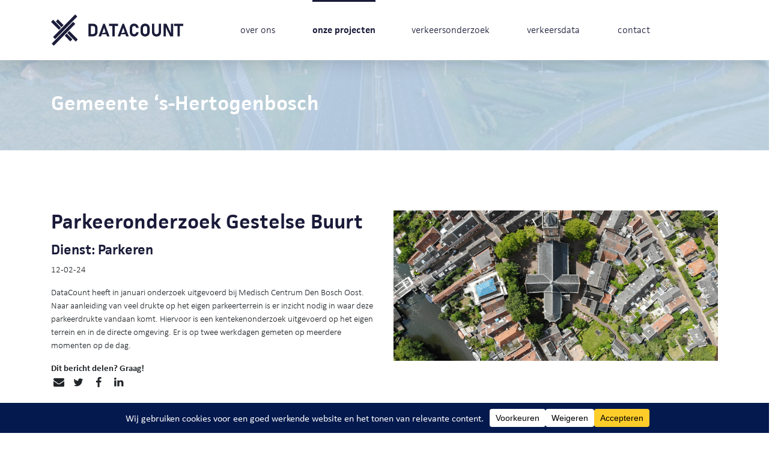

--- FILE ---
content_type: text/html; charset=UTF-8
request_url: https://datacount.nl/projects/gemeente-s-hertogenbosch-6/
body_size: 17087
content:

<!doctype html>
<html dir="ltr" lang="nl-NL" prefix="og: https://ogp.me/ns#">
  <head>
  <meta charset="utf-8">
  <meta http-equiv="x-ua-compatible" content="ie=edge">
  <meta name="viewport" content="width=device-width, initial-scale=1">
  <link rel="stylesheet" href="https://use.typekit.net/jdn3ybj.css">
  	<style>img:is([sizes="auto" i], [sizes^="auto," i]) { contain-intrinsic-size: 3000px 1500px }</style>
	
		<!-- All in One SEO 4.8.7.2 - aioseo.com -->
	<meta name="description" content="DataCount heeft in januari onderzoek uitgevoerd bij Medisch Centrum Den Bosch Oost. Naar aanleiding van veel drukte op het eigen parkeerterrein is er inzicht nodig in waar deze parkeerdrukte vandaan komt. Hiervoor is een kentekenonderzoek uitgevoerd op het eigen terrein en in de directe omgeving. Er is op twee werkdagen gemeten op meerdere momenten op" />
	<meta name="robots" content="max-image-preview:large" />
	<link rel="canonical" href="https://datacount.nl/projects/gemeente-s-hertogenbosch-6/" />
	<meta name="generator" content="All in One SEO (AIOSEO) 4.8.7.2" />
		<meta property="og:locale" content="nl_NL" />
		<meta property="og:site_name" content="DataCount - Verkeersonderzoek - Verkeersonderzoek" />
		<meta property="og:type" content="article" />
		<meta property="og:title" content="Gemeente ‘s-Hertogenbosch - DataCount - Verkeersonderzoek" />
		<meta property="og:description" content="DataCount heeft in januari onderzoek uitgevoerd bij Medisch Centrum Den Bosch Oost. Naar aanleiding van veel drukte op het eigen parkeerterrein is er inzicht nodig in waar deze parkeerdrukte vandaan komt. Hiervoor is een kentekenonderzoek uitgevoerd op het eigen terrein en in de directe omgeving. Er is op twee werkdagen gemeten op meerdere momenten op" />
		<meta property="og:url" content="https://datacount.nl/projects/gemeente-s-hertogenbosch-6/" />
		<meta property="article:published_time" content="2024-02-12T14:13:08+00:00" />
		<meta property="article:modified_time" content="2024-02-12T14:13:08+00:00" />
		<meta name="twitter:card" content="summary_large_image" />
		<meta name="twitter:title" content="Gemeente ‘s-Hertogenbosch - DataCount - Verkeersonderzoek" />
		<meta name="twitter:description" content="DataCount heeft in januari onderzoek uitgevoerd bij Medisch Centrum Den Bosch Oost. Naar aanleiding van veel drukte op het eigen parkeerterrein is er inzicht nodig in waar deze parkeerdrukte vandaan komt. Hiervoor is een kentekenonderzoek uitgevoerd op het eigen terrein en in de directe omgeving. Er is op twee werkdagen gemeten op meerdere momenten op" />
		<script type="application/ld+json" class="aioseo-schema">
			{"@context":"https:\/\/schema.org","@graph":[{"@type":"BreadcrumbList","@id":"https:\/\/datacount.nl\/projects\/gemeente-s-hertogenbosch-6\/#breadcrumblist","itemListElement":[{"@type":"ListItem","@id":"https:\/\/datacount.nl#listItem","position":1,"name":"Home","item":"https:\/\/datacount.nl","nextItem":{"@type":"ListItem","@id":"https:\/\/datacount.nl\/category\/parkeren\/#listItem","name":"Parkeren"}},{"@type":"ListItem","@id":"https:\/\/datacount.nl\/category\/parkeren\/#listItem","position":2,"name":"Parkeren","item":"https:\/\/datacount.nl\/category\/parkeren\/","nextItem":{"@type":"ListItem","@id":"https:\/\/datacount.nl\/projects\/gemeente-s-hertogenbosch-6\/#listItem","name":"Gemeente &#8216;s-Hertogenbosch"},"previousItem":{"@type":"ListItem","@id":"https:\/\/datacount.nl#listItem","name":"Home"}},{"@type":"ListItem","@id":"https:\/\/datacount.nl\/projects\/gemeente-s-hertogenbosch-6\/#listItem","position":3,"name":"Gemeente &#8216;s-Hertogenbosch","previousItem":{"@type":"ListItem","@id":"https:\/\/datacount.nl\/category\/parkeren\/#listItem","name":"Parkeren"}}]},{"@type":"Organization","@id":"https:\/\/datacount.nl\/#organization","name":"DataCount - Verkeersonderzoek","description":"Verkeersonderzoek","url":"https:\/\/datacount.nl\/"},{"@type":"WebPage","@id":"https:\/\/datacount.nl\/projects\/gemeente-s-hertogenbosch-6\/#webpage","url":"https:\/\/datacount.nl\/projects\/gemeente-s-hertogenbosch-6\/","name":"Gemeente \u2018s-Hertogenbosch - DataCount - Verkeersonderzoek","description":"DataCount heeft in januari onderzoek uitgevoerd bij Medisch Centrum Den Bosch Oost. Naar aanleiding van veel drukte op het eigen parkeerterrein is er inzicht nodig in waar deze parkeerdrukte vandaan komt. Hiervoor is een kentekenonderzoek uitgevoerd op het eigen terrein en in de directe omgeving. Er is op twee werkdagen gemeten op meerdere momenten op","inLanguage":"nl-NL","isPartOf":{"@id":"https:\/\/datacount.nl\/#website"},"breadcrumb":{"@id":"https:\/\/datacount.nl\/projects\/gemeente-s-hertogenbosch-6\/#breadcrumblist"},"image":{"@type":"ImageObject","url":"https:\/\/datacount.nl\/wp-content\/uploads\/2023\/11\/DC-drone-stad-3-1.jpg","@id":"https:\/\/datacount.nl\/projects\/gemeente-s-hertogenbosch-6\/#mainImage","width":1920,"height":1439,"caption":"created by dji camera"},"primaryImageOfPage":{"@id":"https:\/\/datacount.nl\/projects\/gemeente-s-hertogenbosch-6\/#mainImage"},"datePublished":"2024-02-12T15:13:08+01:00","dateModified":"2024-02-12T15:13:08+01:00"},{"@type":"WebSite","@id":"https:\/\/datacount.nl\/#website","url":"https:\/\/datacount.nl\/","name":"DataCount - Verkeersonderzoek","description":"Verkeersonderzoek","inLanguage":"nl-NL","publisher":{"@id":"https:\/\/datacount.nl\/#organization"}}]}
		</script>
		<!-- All in One SEO -->


<!-- Google Tag Manager for WordPress by gtm4wp.com -->
<script data-cfasync="false" data-pagespeed-no-defer>
	var gtm4wp_datalayer_name = "dataLayer";
	var dataLayer = dataLayer || [];
</script>
<!-- End Google Tag Manager for WordPress by gtm4wp.com -->
	<!-- This site is optimized with the Yoast SEO plugin v26.0 - https://yoast.com/wordpress/plugins/seo/ -->
	<title>Gemeente ‘s-Hertogenbosch - DataCount - Verkeersonderzoek</title>
	<link rel="canonical" href="https://datacount.nl/projects/gemeente-s-hertogenbosch-6/" />
	<meta property="og:locale" content="nl_NL" />
	<meta property="og:type" content="article" />
	<meta property="og:title" content="Gemeente &#039;s-Hertogenbosch - DataCount - Verkeersonderzoek" />
	<meta property="og:description" content="DataCount heeft in januari onderzoek uitgevoerd bij Medisch Centrum Den Bosch Oost. Naar aanleiding van veel drukte op het eigen parkeerterrein is er inzicht nodig in waar deze parkeerdrukte vandaan komt. Hiervoor is een kentekenonderzoek uitgevoerd op het eigen terrein en in de directe omgeving. Er is op twee werkdagen gemeten op meerdere momenten op &hellip; Continued" />
	<meta property="og:url" content="https://datacount.nl/projects/gemeente-s-hertogenbosch-6/" />
	<meta property="og:site_name" content="DataCount - Verkeersonderzoek" />
	<meta property="og:image" content="https://datacount.nl/wp-content/uploads/2023/11/DC-drone-stad-3-1.jpg" />
	<meta property="og:image:width" content="1920" />
	<meta property="og:image:height" content="1439" />
	<meta property="og:image:type" content="image/jpeg" />
	<meta name="twitter:card" content="summary_large_image" />
	<meta name="twitter:label1" content="Geschatte leestijd" />
	<meta name="twitter:data1" content="1 minuut" />
	<script type="application/ld+json" class="yoast-schema-graph">{"@context":"https://schema.org","@graph":[{"@type":"WebPage","@id":"https://datacount.nl/projects/gemeente-s-hertogenbosch-6/","url":"https://datacount.nl/projects/gemeente-s-hertogenbosch-6/","name":"Gemeente 's-Hertogenbosch - DataCount - Verkeersonderzoek","isPartOf":{"@id":"https://datacount.nl/#website"},"primaryImageOfPage":{"@id":"https://datacount.nl/projects/gemeente-s-hertogenbosch-6/#primaryimage"},"image":{"@id":"https://datacount.nl/projects/gemeente-s-hertogenbosch-6/#primaryimage"},"thumbnailUrl":"https://datacount.nl/wp-content/uploads/2023/11/DC-drone-stad-3-1.jpg","datePublished":"2024-02-12T14:13:08+00:00","inLanguage":"nl-NL","potentialAction":[{"@type":"ReadAction","target":["https://datacount.nl/projects/gemeente-s-hertogenbosch-6/"]}]},{"@type":"ImageObject","inLanguage":"nl-NL","@id":"https://datacount.nl/projects/gemeente-s-hertogenbosch-6/#primaryimage","url":"https://datacount.nl/wp-content/uploads/2023/11/DC-drone-stad-3-1.jpg","contentUrl":"https://datacount.nl/wp-content/uploads/2023/11/DC-drone-stad-3-1.jpg","width":1920,"height":1439,"caption":"created by dji camera"},{"@type":"WebSite","@id":"https://datacount.nl/#website","url":"https://datacount.nl/","name":"DataCount - Verkeersonderzoek","description":"Verkeersonderzoek","publisher":{"@id":"https://datacount.nl/#organization"},"potentialAction":[{"@type":"SearchAction","target":{"@type":"EntryPoint","urlTemplate":"https://datacount.nl/?s={search_term_string}"},"query-input":{"@type":"PropertyValueSpecification","valueRequired":true,"valueName":"search_term_string"}}],"inLanguage":"nl-NL"},{"@type":"Organization","@id":"https://datacount.nl/#organization","name":"DataCount - Verkeersonderzoek","url":"https://datacount.nl/","logo":{"@type":"ImageObject","inLanguage":"nl-NL","@id":"https://datacount.nl/#/schema/logo/image/","url":"https://datacount.nl/wp-content/uploads/2023/08/Logo.png","contentUrl":"https://datacount.nl/wp-content/uploads/2023/08/Logo.png","width":643,"height":177,"caption":"DataCount - Verkeersonderzoek"},"image":{"@id":"https://datacount.nl/#/schema/logo/image/"},"sameAs":["https://www.linkedin.com/company/datacount/"]}]}</script>
	<!-- / Yoast SEO plugin. -->


<script data-cfasync="false" data-wpfc-render="false">
		(function () {
			window.dataLayer = window.dataLayer || [];function gtag(){dataLayer.push(arguments);}
			
			let preferences = {
				marketing: 0,
				statistics: 0,
			}
			
			// Get preferences directly from cookie
			const value = `; ` + document.cookie;
			const parts = value.split(`; wpconsent_preferences=`);
			if (parts.length === 2) {
				try {
					preferences = JSON.parse(parts.pop().split(';').shift());
				} catch (e) {
					console.error('Error parsing WPConsent preferences:', e);
				}
			}
			
			gtag('consent', 'default', {
				'ad_storage': preferences.marketing ? 'granted' : 'denied',
				'analytics_storage': preferences.statistics ? 'granted' : 'denied',
				'ad_user_data': preferences.marketing ? 'granted' : 'denied',
				'ad_personalization': preferences.marketing ? 'granted' : 'denied',
				'security_storage': 'granted',
				'functionality_storage': 'granted'
			});
		})();
	</script>		<!-- This site uses the Google Analytics by MonsterInsights plugin v9.11.1 - Using Analytics tracking - https://www.monsterinsights.com/ -->
							<script src="//www.googletagmanager.com/gtag/js?id=G-GHBJ4812MF"  data-cfasync="false" data-wpfc-render="false" type="text/javascript" async></script>
			<script data-cfasync="false" data-wpfc-render="false" type="text/javascript">
				var mi_version = '9.11.1';
				var mi_track_user = true;
				var mi_no_track_reason = '';
								var MonsterInsightsDefaultLocations = {"page_location":"https:\/\/datacount.nl\/projects\/gemeente-s-hertogenbosch-6\/"};
								if ( typeof MonsterInsightsPrivacyGuardFilter === 'function' ) {
					var MonsterInsightsLocations = (typeof MonsterInsightsExcludeQuery === 'object') ? MonsterInsightsPrivacyGuardFilter( MonsterInsightsExcludeQuery ) : MonsterInsightsPrivacyGuardFilter( MonsterInsightsDefaultLocations );
				} else {
					var MonsterInsightsLocations = (typeof MonsterInsightsExcludeQuery === 'object') ? MonsterInsightsExcludeQuery : MonsterInsightsDefaultLocations;
				}

								var disableStrs = [
										'ga-disable-G-GHBJ4812MF',
									];

				/* Function to detect opted out users */
				function __gtagTrackerIsOptedOut() {
					for (var index = 0; index < disableStrs.length; index++) {
						if (document.cookie.indexOf(disableStrs[index] + '=true') > -1) {
							return true;
						}
					}

					return false;
				}

				/* Disable tracking if the opt-out cookie exists. */
				if (__gtagTrackerIsOptedOut()) {
					for (var index = 0; index < disableStrs.length; index++) {
						window[disableStrs[index]] = true;
					}
				}

				/* Opt-out function */
				function __gtagTrackerOptout() {
					for (var index = 0; index < disableStrs.length; index++) {
						document.cookie = disableStrs[index] + '=true; expires=Thu, 31 Dec 2099 23:59:59 UTC; path=/';
						window[disableStrs[index]] = true;
					}
				}

				if ('undefined' === typeof gaOptout) {
					function gaOptout() {
						__gtagTrackerOptout();
					}
				}
								window.dataLayer = window.dataLayer || [];

				window.MonsterInsightsDualTracker = {
					helpers: {},
					trackers: {},
				};
				if (mi_track_user) {
					function __gtagDataLayer() {
						dataLayer.push(arguments);
					}

					function __gtagTracker(type, name, parameters) {
						if (!parameters) {
							parameters = {};
						}

						if (parameters.send_to) {
							__gtagDataLayer.apply(null, arguments);
							return;
						}

						if (type === 'event') {
														parameters.send_to = monsterinsights_frontend.v4_id;
							var hookName = name;
							if (typeof parameters['event_category'] !== 'undefined') {
								hookName = parameters['event_category'] + ':' + name;
							}

							if (typeof MonsterInsightsDualTracker.trackers[hookName] !== 'undefined') {
								MonsterInsightsDualTracker.trackers[hookName](parameters);
							} else {
								__gtagDataLayer('event', name, parameters);
							}
							
						} else {
							__gtagDataLayer.apply(null, arguments);
						}
					}

					__gtagTracker('js', new Date());
					__gtagTracker('set', {
						'developer_id.dZGIzZG': true,
											});
					if ( MonsterInsightsLocations.page_location ) {
						__gtagTracker('set', MonsterInsightsLocations);
					}
										__gtagTracker('config', 'G-GHBJ4812MF', {"forceSSL":"true","link_attribution":"true"} );
										window.gtag = __gtagTracker;										(function () {
						/* https://developers.google.com/analytics/devguides/collection/analyticsjs/ */
						/* ga and __gaTracker compatibility shim. */
						var noopfn = function () {
							return null;
						};
						var newtracker = function () {
							return new Tracker();
						};
						var Tracker = function () {
							return null;
						};
						var p = Tracker.prototype;
						p.get = noopfn;
						p.set = noopfn;
						p.send = function () {
							var args = Array.prototype.slice.call(arguments);
							args.unshift('send');
							__gaTracker.apply(null, args);
						};
						var __gaTracker = function () {
							var len = arguments.length;
							if (len === 0) {
								return;
							}
							var f = arguments[len - 1];
							if (typeof f !== 'object' || f === null || typeof f.hitCallback !== 'function') {
								if ('send' === arguments[0]) {
									var hitConverted, hitObject = false, action;
									if ('event' === arguments[1]) {
										if ('undefined' !== typeof arguments[3]) {
											hitObject = {
												'eventAction': arguments[3],
												'eventCategory': arguments[2],
												'eventLabel': arguments[4],
												'value': arguments[5] ? arguments[5] : 1,
											}
										}
									}
									if ('pageview' === arguments[1]) {
										if ('undefined' !== typeof arguments[2]) {
											hitObject = {
												'eventAction': 'page_view',
												'page_path': arguments[2],
											}
										}
									}
									if (typeof arguments[2] === 'object') {
										hitObject = arguments[2];
									}
									if (typeof arguments[5] === 'object') {
										Object.assign(hitObject, arguments[5]);
									}
									if ('undefined' !== typeof arguments[1].hitType) {
										hitObject = arguments[1];
										if ('pageview' === hitObject.hitType) {
											hitObject.eventAction = 'page_view';
										}
									}
									if (hitObject) {
										action = 'timing' === arguments[1].hitType ? 'timing_complete' : hitObject.eventAction;
										hitConverted = mapArgs(hitObject);
										__gtagTracker('event', action, hitConverted);
									}
								}
								return;
							}

							function mapArgs(args) {
								var arg, hit = {};
								var gaMap = {
									'eventCategory': 'event_category',
									'eventAction': 'event_action',
									'eventLabel': 'event_label',
									'eventValue': 'event_value',
									'nonInteraction': 'non_interaction',
									'timingCategory': 'event_category',
									'timingVar': 'name',
									'timingValue': 'value',
									'timingLabel': 'event_label',
									'page': 'page_path',
									'location': 'page_location',
									'title': 'page_title',
									'referrer' : 'page_referrer',
								};
								for (arg in args) {
																		if (!(!args.hasOwnProperty(arg) || !gaMap.hasOwnProperty(arg))) {
										hit[gaMap[arg]] = args[arg];
									} else {
										hit[arg] = args[arg];
									}
								}
								return hit;
							}

							try {
								f.hitCallback();
							} catch (ex) {
							}
						};
						__gaTracker.create = newtracker;
						__gaTracker.getByName = newtracker;
						__gaTracker.getAll = function () {
							return [];
						};
						__gaTracker.remove = noopfn;
						__gaTracker.loaded = true;
						window['__gaTracker'] = __gaTracker;
					})();
									} else {
										console.log("");
					(function () {
						function __gtagTracker() {
							return null;
						}

						window['__gtagTracker'] = __gtagTracker;
						window['gtag'] = __gtagTracker;
					})();
									}
			</script>
							<!-- / Google Analytics by MonsterInsights -->
		<script type="text/javascript">
/* <![CDATA[ */
window._wpemojiSettings = {"baseUrl":"https:\/\/s.w.org\/images\/core\/emoji\/16.0.1\/72x72\/","ext":".png","svgUrl":"https:\/\/s.w.org\/images\/core\/emoji\/16.0.1\/svg\/","svgExt":".svg","source":{"concatemoji":"https:\/\/datacount.nl\/wp-includes\/js\/wp-emoji-release.min.js?ver=6.8.3"}};
/*! This file is auto-generated */
!function(s,n){var o,i,e;function c(e){try{var t={supportTests:e,timestamp:(new Date).valueOf()};sessionStorage.setItem(o,JSON.stringify(t))}catch(e){}}function p(e,t,n){e.clearRect(0,0,e.canvas.width,e.canvas.height),e.fillText(t,0,0);var t=new Uint32Array(e.getImageData(0,0,e.canvas.width,e.canvas.height).data),a=(e.clearRect(0,0,e.canvas.width,e.canvas.height),e.fillText(n,0,0),new Uint32Array(e.getImageData(0,0,e.canvas.width,e.canvas.height).data));return t.every(function(e,t){return e===a[t]})}function u(e,t){e.clearRect(0,0,e.canvas.width,e.canvas.height),e.fillText(t,0,0);for(var n=e.getImageData(16,16,1,1),a=0;a<n.data.length;a++)if(0!==n.data[a])return!1;return!0}function f(e,t,n,a){switch(t){case"flag":return n(e,"\ud83c\udff3\ufe0f\u200d\u26a7\ufe0f","\ud83c\udff3\ufe0f\u200b\u26a7\ufe0f")?!1:!n(e,"\ud83c\udde8\ud83c\uddf6","\ud83c\udde8\u200b\ud83c\uddf6")&&!n(e,"\ud83c\udff4\udb40\udc67\udb40\udc62\udb40\udc65\udb40\udc6e\udb40\udc67\udb40\udc7f","\ud83c\udff4\u200b\udb40\udc67\u200b\udb40\udc62\u200b\udb40\udc65\u200b\udb40\udc6e\u200b\udb40\udc67\u200b\udb40\udc7f");case"emoji":return!a(e,"\ud83e\udedf")}return!1}function g(e,t,n,a){var r="undefined"!=typeof WorkerGlobalScope&&self instanceof WorkerGlobalScope?new OffscreenCanvas(300,150):s.createElement("canvas"),o=r.getContext("2d",{willReadFrequently:!0}),i=(o.textBaseline="top",o.font="600 32px Arial",{});return e.forEach(function(e){i[e]=t(o,e,n,a)}),i}function t(e){var t=s.createElement("script");t.src=e,t.defer=!0,s.head.appendChild(t)}"undefined"!=typeof Promise&&(o="wpEmojiSettingsSupports",i=["flag","emoji"],n.supports={everything:!0,everythingExceptFlag:!0},e=new Promise(function(e){s.addEventListener("DOMContentLoaded",e,{once:!0})}),new Promise(function(t){var n=function(){try{var e=JSON.parse(sessionStorage.getItem(o));if("object"==typeof e&&"number"==typeof e.timestamp&&(new Date).valueOf()<e.timestamp+604800&&"object"==typeof e.supportTests)return e.supportTests}catch(e){}return null}();if(!n){if("undefined"!=typeof Worker&&"undefined"!=typeof OffscreenCanvas&&"undefined"!=typeof URL&&URL.createObjectURL&&"undefined"!=typeof Blob)try{var e="postMessage("+g.toString()+"("+[JSON.stringify(i),f.toString(),p.toString(),u.toString()].join(",")+"));",a=new Blob([e],{type:"text/javascript"}),r=new Worker(URL.createObjectURL(a),{name:"wpTestEmojiSupports"});return void(r.onmessage=function(e){c(n=e.data),r.terminate(),t(n)})}catch(e){}c(n=g(i,f,p,u))}t(n)}).then(function(e){for(var t in e)n.supports[t]=e[t],n.supports.everything=n.supports.everything&&n.supports[t],"flag"!==t&&(n.supports.everythingExceptFlag=n.supports.everythingExceptFlag&&n.supports[t]);n.supports.everythingExceptFlag=n.supports.everythingExceptFlag&&!n.supports.flag,n.DOMReady=!1,n.readyCallback=function(){n.DOMReady=!0}}).then(function(){return e}).then(function(){var e;n.supports.everything||(n.readyCallback(),(e=n.source||{}).concatemoji?t(e.concatemoji):e.wpemoji&&e.twemoji&&(t(e.twemoji),t(e.wpemoji)))}))}((window,document),window._wpemojiSettings);
/* ]]> */
</script>
<style id='wp-emoji-styles-inline-css' type='text/css'>

	img.wp-smiley, img.emoji {
		display: inline !important;
		border: none !important;
		box-shadow: none !important;
		height: 1em !important;
		width: 1em !important;
		margin: 0 0.07em !important;
		vertical-align: -0.1em !important;
		background: none !important;
		padding: 0 !important;
	}
</style>
<link rel='stylesheet' id='wp-block-library-css' href='https://datacount.nl/wp-includes/css/dist/block-library/style.min.css?ver=6.8.3' type='text/css' media='all' />
<style id='classic-theme-styles-inline-css' type='text/css'>
/*! This file is auto-generated */
.wp-block-button__link{color:#fff;background-color:#32373c;border-radius:9999px;box-shadow:none;text-decoration:none;padding:calc(.667em + 2px) calc(1.333em + 2px);font-size:1.125em}.wp-block-file__button{background:#32373c;color:#fff;text-decoration:none}
</style>
<style id='safe-svg-svg-icon-style-inline-css' type='text/css'>
.safe-svg-cover{text-align:center}.safe-svg-cover .safe-svg-inside{display:inline-block;max-width:100%}.safe-svg-cover svg{fill:currentColor;height:100%;max-height:100%;max-width:100%;width:100%}

</style>
<style id='global-styles-inline-css' type='text/css'>
:root{--wp--preset--aspect-ratio--square: 1;--wp--preset--aspect-ratio--4-3: 4/3;--wp--preset--aspect-ratio--3-4: 3/4;--wp--preset--aspect-ratio--3-2: 3/2;--wp--preset--aspect-ratio--2-3: 2/3;--wp--preset--aspect-ratio--16-9: 16/9;--wp--preset--aspect-ratio--9-16: 9/16;--wp--preset--color--black: #000000;--wp--preset--color--cyan-bluish-gray: #abb8c3;--wp--preset--color--white: #ffffff;--wp--preset--color--pale-pink: #f78da7;--wp--preset--color--vivid-red: #cf2e2e;--wp--preset--color--luminous-vivid-orange: #ff6900;--wp--preset--color--luminous-vivid-amber: #fcb900;--wp--preset--color--light-green-cyan: #7bdcb5;--wp--preset--color--vivid-green-cyan: #00d084;--wp--preset--color--pale-cyan-blue: #8ed1fc;--wp--preset--color--vivid-cyan-blue: #0693e3;--wp--preset--color--vivid-purple: #9b51e0;--wp--preset--gradient--vivid-cyan-blue-to-vivid-purple: linear-gradient(135deg,rgba(6,147,227,1) 0%,rgb(155,81,224) 100%);--wp--preset--gradient--light-green-cyan-to-vivid-green-cyan: linear-gradient(135deg,rgb(122,220,180) 0%,rgb(0,208,130) 100%);--wp--preset--gradient--luminous-vivid-amber-to-luminous-vivid-orange: linear-gradient(135deg,rgba(252,185,0,1) 0%,rgba(255,105,0,1) 100%);--wp--preset--gradient--luminous-vivid-orange-to-vivid-red: linear-gradient(135deg,rgba(255,105,0,1) 0%,rgb(207,46,46) 100%);--wp--preset--gradient--very-light-gray-to-cyan-bluish-gray: linear-gradient(135deg,rgb(238,238,238) 0%,rgb(169,184,195) 100%);--wp--preset--gradient--cool-to-warm-spectrum: linear-gradient(135deg,rgb(74,234,220) 0%,rgb(151,120,209) 20%,rgb(207,42,186) 40%,rgb(238,44,130) 60%,rgb(251,105,98) 80%,rgb(254,248,76) 100%);--wp--preset--gradient--blush-light-purple: linear-gradient(135deg,rgb(255,206,236) 0%,rgb(152,150,240) 100%);--wp--preset--gradient--blush-bordeaux: linear-gradient(135deg,rgb(254,205,165) 0%,rgb(254,45,45) 50%,rgb(107,0,62) 100%);--wp--preset--gradient--luminous-dusk: linear-gradient(135deg,rgb(255,203,112) 0%,rgb(199,81,192) 50%,rgb(65,88,208) 100%);--wp--preset--gradient--pale-ocean: linear-gradient(135deg,rgb(255,245,203) 0%,rgb(182,227,212) 50%,rgb(51,167,181) 100%);--wp--preset--gradient--electric-grass: linear-gradient(135deg,rgb(202,248,128) 0%,rgb(113,206,126) 100%);--wp--preset--gradient--midnight: linear-gradient(135deg,rgb(2,3,129) 0%,rgb(40,116,252) 100%);--wp--preset--font-size--small: 13px;--wp--preset--font-size--medium: 20px;--wp--preset--font-size--large: 36px;--wp--preset--font-size--x-large: 42px;--wp--preset--spacing--20: 0.44rem;--wp--preset--spacing--30: 0.67rem;--wp--preset--spacing--40: 1rem;--wp--preset--spacing--50: 1.5rem;--wp--preset--spacing--60: 2.25rem;--wp--preset--spacing--70: 3.38rem;--wp--preset--spacing--80: 5.06rem;--wp--preset--shadow--natural: 6px 6px 9px rgba(0, 0, 0, 0.2);--wp--preset--shadow--deep: 12px 12px 50px rgba(0, 0, 0, 0.4);--wp--preset--shadow--sharp: 6px 6px 0px rgba(0, 0, 0, 0.2);--wp--preset--shadow--outlined: 6px 6px 0px -3px rgba(255, 255, 255, 1), 6px 6px rgba(0, 0, 0, 1);--wp--preset--shadow--crisp: 6px 6px 0px rgba(0, 0, 0, 1);}:where(.is-layout-flex){gap: 0.5em;}:where(.is-layout-grid){gap: 0.5em;}body .is-layout-flex{display: flex;}.is-layout-flex{flex-wrap: wrap;align-items: center;}.is-layout-flex > :is(*, div){margin: 0;}body .is-layout-grid{display: grid;}.is-layout-grid > :is(*, div){margin: 0;}:where(.wp-block-columns.is-layout-flex){gap: 2em;}:where(.wp-block-columns.is-layout-grid){gap: 2em;}:where(.wp-block-post-template.is-layout-flex){gap: 1.25em;}:where(.wp-block-post-template.is-layout-grid){gap: 1.25em;}.has-black-color{color: var(--wp--preset--color--black) !important;}.has-cyan-bluish-gray-color{color: var(--wp--preset--color--cyan-bluish-gray) !important;}.has-white-color{color: var(--wp--preset--color--white) !important;}.has-pale-pink-color{color: var(--wp--preset--color--pale-pink) !important;}.has-vivid-red-color{color: var(--wp--preset--color--vivid-red) !important;}.has-luminous-vivid-orange-color{color: var(--wp--preset--color--luminous-vivid-orange) !important;}.has-luminous-vivid-amber-color{color: var(--wp--preset--color--luminous-vivid-amber) !important;}.has-light-green-cyan-color{color: var(--wp--preset--color--light-green-cyan) !important;}.has-vivid-green-cyan-color{color: var(--wp--preset--color--vivid-green-cyan) !important;}.has-pale-cyan-blue-color{color: var(--wp--preset--color--pale-cyan-blue) !important;}.has-vivid-cyan-blue-color{color: var(--wp--preset--color--vivid-cyan-blue) !important;}.has-vivid-purple-color{color: var(--wp--preset--color--vivid-purple) !important;}.has-black-background-color{background-color: var(--wp--preset--color--black) !important;}.has-cyan-bluish-gray-background-color{background-color: var(--wp--preset--color--cyan-bluish-gray) !important;}.has-white-background-color{background-color: var(--wp--preset--color--white) !important;}.has-pale-pink-background-color{background-color: var(--wp--preset--color--pale-pink) !important;}.has-vivid-red-background-color{background-color: var(--wp--preset--color--vivid-red) !important;}.has-luminous-vivid-orange-background-color{background-color: var(--wp--preset--color--luminous-vivid-orange) !important;}.has-luminous-vivid-amber-background-color{background-color: var(--wp--preset--color--luminous-vivid-amber) !important;}.has-light-green-cyan-background-color{background-color: var(--wp--preset--color--light-green-cyan) !important;}.has-vivid-green-cyan-background-color{background-color: var(--wp--preset--color--vivid-green-cyan) !important;}.has-pale-cyan-blue-background-color{background-color: var(--wp--preset--color--pale-cyan-blue) !important;}.has-vivid-cyan-blue-background-color{background-color: var(--wp--preset--color--vivid-cyan-blue) !important;}.has-vivid-purple-background-color{background-color: var(--wp--preset--color--vivid-purple) !important;}.has-black-border-color{border-color: var(--wp--preset--color--black) !important;}.has-cyan-bluish-gray-border-color{border-color: var(--wp--preset--color--cyan-bluish-gray) !important;}.has-white-border-color{border-color: var(--wp--preset--color--white) !important;}.has-pale-pink-border-color{border-color: var(--wp--preset--color--pale-pink) !important;}.has-vivid-red-border-color{border-color: var(--wp--preset--color--vivid-red) !important;}.has-luminous-vivid-orange-border-color{border-color: var(--wp--preset--color--luminous-vivid-orange) !important;}.has-luminous-vivid-amber-border-color{border-color: var(--wp--preset--color--luminous-vivid-amber) !important;}.has-light-green-cyan-border-color{border-color: var(--wp--preset--color--light-green-cyan) !important;}.has-vivid-green-cyan-border-color{border-color: var(--wp--preset--color--vivid-green-cyan) !important;}.has-pale-cyan-blue-border-color{border-color: var(--wp--preset--color--pale-cyan-blue) !important;}.has-vivid-cyan-blue-border-color{border-color: var(--wp--preset--color--vivid-cyan-blue) !important;}.has-vivid-purple-border-color{border-color: var(--wp--preset--color--vivid-purple) !important;}.has-vivid-cyan-blue-to-vivid-purple-gradient-background{background: var(--wp--preset--gradient--vivid-cyan-blue-to-vivid-purple) !important;}.has-light-green-cyan-to-vivid-green-cyan-gradient-background{background: var(--wp--preset--gradient--light-green-cyan-to-vivid-green-cyan) !important;}.has-luminous-vivid-amber-to-luminous-vivid-orange-gradient-background{background: var(--wp--preset--gradient--luminous-vivid-amber-to-luminous-vivid-orange) !important;}.has-luminous-vivid-orange-to-vivid-red-gradient-background{background: var(--wp--preset--gradient--luminous-vivid-orange-to-vivid-red) !important;}.has-very-light-gray-to-cyan-bluish-gray-gradient-background{background: var(--wp--preset--gradient--very-light-gray-to-cyan-bluish-gray) !important;}.has-cool-to-warm-spectrum-gradient-background{background: var(--wp--preset--gradient--cool-to-warm-spectrum) !important;}.has-blush-light-purple-gradient-background{background: var(--wp--preset--gradient--blush-light-purple) !important;}.has-blush-bordeaux-gradient-background{background: var(--wp--preset--gradient--blush-bordeaux) !important;}.has-luminous-dusk-gradient-background{background: var(--wp--preset--gradient--luminous-dusk) !important;}.has-pale-ocean-gradient-background{background: var(--wp--preset--gradient--pale-ocean) !important;}.has-electric-grass-gradient-background{background: var(--wp--preset--gradient--electric-grass) !important;}.has-midnight-gradient-background{background: var(--wp--preset--gradient--midnight) !important;}.has-small-font-size{font-size: var(--wp--preset--font-size--small) !important;}.has-medium-font-size{font-size: var(--wp--preset--font-size--medium) !important;}.has-large-font-size{font-size: var(--wp--preset--font-size--large) !important;}.has-x-large-font-size{font-size: var(--wp--preset--font-size--x-large) !important;}
:where(.wp-block-post-template.is-layout-flex){gap: 1.25em;}:where(.wp-block-post-template.is-layout-grid){gap: 1.25em;}
:where(.wp-block-columns.is-layout-flex){gap: 2em;}:where(.wp-block-columns.is-layout-grid){gap: 2em;}
:root :where(.wp-block-pullquote){font-size: 1.5em;line-height: 1.6;}
</style>
<link rel='stylesheet' id='contact-form-7-css' href='https://datacount.nl/wp-content/plugins/contact-form-7/includes/css/styles.css?ver=6.1.2' type='text/css' media='all' />
<link rel='stylesheet' id='sage/css-css' href='https://datacount.nl/wp-content/themes/datacount/dist/styles/main-73b0410bb0.css' type='text/css' media='all' />
<script type="text/javascript" src="https://datacount.nl/wp-content/plugins/google-analytics-for-wordpress/assets/js/frontend-gtag.min.js?ver=9.11.1" id="monsterinsights-frontend-script-js" async="async" data-wp-strategy="async"></script>
<script data-cfasync="false" data-wpfc-render="false" type="text/javascript" id='monsterinsights-frontend-script-js-extra'>/* <![CDATA[ */
var monsterinsights_frontend = {"js_events_tracking":"true","download_extensions":"doc,pdf,ppt,zip,xls,docx,pptx,xlsx","inbound_paths":"[{\"path\":\"\\\/go\\\/\",\"label\":\"affiliate\"},{\"path\":\"\\\/recommend\\\/\",\"label\":\"affiliate\"}]","home_url":"https:\/\/datacount.nl","hash_tracking":"false","v4_id":"G-GHBJ4812MF"};/* ]]> */
</script>
<script type="text/javascript" src="https://datacount.nl/wp-includes/js/jquery/jquery.min.js?ver=3.7.1" id="jquery-core-js"></script>
<script type="text/javascript" src="https://datacount.nl/wp-includes/js/jquery/jquery-migrate.min.js?ver=3.4.1" id="jquery-migrate-js"></script>
<link rel="https://api.w.org/" href="https://datacount.nl/wp-json/" /><link rel="EditURI" type="application/rsd+xml" title="RSD" href="https://datacount.nl/xmlrpc.php?rsd" />
<meta name="generator" content="WordPress 6.8.3" />
<link rel='shortlink' href='https://datacount.nl/?p=4931' />
<link rel="alternate" title="oEmbed (JSON)" type="application/json+oembed" href="https://datacount.nl/wp-json/oembed/1.0/embed?url=https%3A%2F%2Fdatacount.nl%2Fprojects%2Fgemeente-s-hertogenbosch-6%2F" />
<link rel="alternate" title="oEmbed (XML)" type="text/xml+oembed" href="https://datacount.nl/wp-json/oembed/1.0/embed?url=https%3A%2F%2Fdatacount.nl%2Fprojects%2Fgemeente-s-hertogenbosch-6%2F&#038;format=xml" />

<!-- Google Tag Manager for WordPress by gtm4wp.com -->
<!-- GTM Container placement set to footer -->
<script data-cfasync="false" data-pagespeed-no-defer>
	var dataLayer_content = {"pagePostType":"projects","pagePostType2":"single-projects","pageCategory":["parkeren"],"pageAttributes":["24-012","gemeente-s-hertogenbosch","parkeeronderzoek-gestelse-buurt"],"pagePostAuthor":"Sharona Dijksman"};
	dataLayer.push( dataLayer_content );
</script>
<script data-cfasync="false" data-pagespeed-no-defer>
(function(w,d,s,l,i){w[l]=w[l]||[];w[l].push({'gtm.start':
new Date().getTime(),event:'gtm.js'});var f=d.getElementsByTagName(s)[0],
j=d.createElement(s),dl=l!='dataLayer'?'&l='+l:'';j.async=true;j.src=
'//www.googletagmanager.com/gtm.js?id='+i+dl;f.parentNode.insertBefore(j,f);
})(window,document,'script','dataLayer','GTM-TMJ6KTW');
</script>
<!-- End Google Tag Manager for WordPress by gtm4wp.com -->
		<script>
		(function(h,o,t,j,a,r){
			h.hj=h.hj||function(){(h.hj.q=h.hj.q||[]).push(arguments)};
			h._hjSettings={hjid:2495588,hjsv:5};
			a=o.getElementsByTagName('head')[0];
			r=o.createElement('script');r.async=1;
			r.src=t+h._hjSettings.hjid+j+h._hjSettings.hjsv;
			a.appendChild(r);
		})(window,document,'//static.hotjar.com/c/hotjar-','.js?sv=');
		</script>
		<meta name="generator" content="Elementor 3.32.4; features: additional_custom_breakpoints; settings: css_print_method-external, google_font-enabled, font_display-auto">
			<style>
				.e-con.e-parent:nth-of-type(n+4):not(.e-lazyloaded):not(.e-no-lazyload),
				.e-con.e-parent:nth-of-type(n+4):not(.e-lazyloaded):not(.e-no-lazyload) * {
					background-image: none !important;
				}
				@media screen and (max-height: 1024px) {
					.e-con.e-parent:nth-of-type(n+3):not(.e-lazyloaded):not(.e-no-lazyload),
					.e-con.e-parent:nth-of-type(n+3):not(.e-lazyloaded):not(.e-no-lazyload) * {
						background-image: none !important;
					}
				}
				@media screen and (max-height: 640px) {
					.e-con.e-parent:nth-of-type(n+2):not(.e-lazyloaded):not(.e-no-lazyload),
					.e-con.e-parent:nth-of-type(n+2):not(.e-lazyloaded):not(.e-no-lazyload) * {
						background-image: none !important;
					}
				}
			</style>
			<link rel="icon" href="https://datacount.nl/wp-content/uploads/2019/10/favicon.png" sizes="32x32" />
<link rel="icon" href="https://datacount.nl/wp-content/uploads/2019/10/favicon.png" sizes="192x192" />
<link rel="apple-touch-icon" href="https://datacount.nl/wp-content/uploads/2019/10/favicon.png" />
<meta name="msapplication-TileImage" content="https://datacount.nl/wp-content/uploads/2019/10/favicon.png" />
		<style type="text/css" id="wp-custom-css">
			.grecaptcha-badge { visibility: hidden; }
.dropdown .sub-menu {
    display: none;
    position: absolute;
    z-index: 100;
    list-style-type: none;
    padding-left: 0;
    padding-top: 0px;
    width: 100%;
}
.nav-primary .menu-primary-container ul#menu-primary .menu-item {
    padding: 0 30px;
}
.justify-content-end {
    -ms-flex-pack: start!important;
    justify-content: flex-start!important;
}		</style>
		        <!-- Google Tag Manager -->
<script>(function(w,d,s,l,i){w[l]=w[l]||[];w[l].push({'gtm.start':
new Date().getTime(),event:'gtm.js'});var f=d.getElementsByTagName(s)[0],
j=d.createElement(s),dl=l!='dataLayer'?'&l='+l:'';j.async=true;j.src=
'https://www.googletagmanager.com/gtm.js?id='+i+dl;f.parentNode.insertBefore(j,f);
})(window,document,'script','dataLayer','GTM-536TMT5');</script>
<!-- End Google Tag Manager -->  </head>
  <body class="wp-singular projects-template-default single single-projects postid-4931 wp-theme-datacount gemeente-s-hertogenbosch-6 elementor-default elementor-kit-3176">
    <!--[if IE]>
      <div class="alert alert-warning">
        You are using an <strong>outdated</strong> browser. Please <a href="http://browsehappy.com/">upgrade your browser</a> to improve your experience.      </div>
    <![endif]-->
    
<header class="header">

	<div class="container">

		<div class="row align-items-center">

			<div class="col-6 col-md-4 col-lg-3">

				<a href="https://datacount.nl"><img src="https://datacount.nl/wp-content/uploads/2019/10/logo.svg" alt="" title="DataCount-logo" width="100%" class="site-logo"></a>

			</div>

			<div class="col-6 col-md-8 col-lg-9">

				<nav class="nav-primary navbar-expand-lg navbar-inverse" id="datacount-nav">

					<button class="navbar-toggler collapsed" type="button" data-toggle="collapse" data-target="#navbarCollapse" aria-controls="navbarCollapse" aria-expanded="false" aria-label="Toggle navigation">
						
						<span class="icon-bar top-bar"></span>
						
						<span class="icon-bar middle-bar"></span>
						
						<span class="icon-bar bottom-bar"></span>

					</button>

					<div class="collapse navbar-collapse" id="navbarCollapse">
					
						<div class="menu-primary-container"><ul id="menu-primary" class="nav justify-content-end"><li id="menu-item-258" class="menu-item menu-item-type-post_type menu-item-object-page menu-item-has-children menu-item-258 nav-item   dropdown"><a title="over ons" href="https://datacount.nl/contact/over-ons/" class="nav-link">over ons <span class="glyphicon glyphicon-chevron-right"></span></a>
<div class="toggle_submenu"><i class="icon icon-arrow-down"></i></div><ul role="menu" class="sub-menu ">
	<li id="menu-item-4930" class="menu-item menu-item-type-post_type menu-item-object-page menu-item-4930 nav-item  "><a title="team" href="https://datacount.nl/contact/over-ons/" class="nav-link">team</a></li>
	<li id="menu-item-4406" class="menu-item menu-item-type-post_type menu-item-object-page menu-item-4406 nav-item  "><a title="actualiteiten" href="https://datacount.nl/contact/over-ons/actualiteiten/" class="nav-link">actualiteiten</a></li>
	<li id="menu-item-387" class="menu-item menu-item-type-post_type menu-item-object-page menu-item-387 nav-item  "><a title="vacatures" href="https://datacount.nl/contact/over-ons/vacatures/" class="nav-link">vacatures</a></li>
</ul>
</li>
<li id="menu-item-3055" class="project-url menu-item menu-item-type-custom menu-item-object-custom menu-item-3055 nav-item  "><a title="onze projecten" href="/projecten" class="nav-link">onze projecten</a></li>
<li id="menu-item-32" class="menu-item menu-item-type-post_type menu-item-object-page menu-item-has-children menu-item-32 nav-item   dropdown"><a title="verkeersonderzoek" href="https://datacount.nl/verkeersonderzoek/" class="nav-link">verkeersonderzoek <span class="glyphicon glyphicon-chevron-right"></span></a>
<div class="toggle_submenu"><i class="icon icon-arrow-down"></i></div><ul role="menu" class="sub-menu ">
	<li id="menu-item-379" class="menu-item menu-item-type-post_type menu-item-object-page menu-item-379 nav-item  "><a title="parkeeronderzoek" href="https://datacount.nl/verkeersonderzoek/parkeeronderzoek/" class="nav-link">parkeeronderzoek</a></li>
	<li id="menu-item-378" class="menu-item menu-item-type-post_type menu-item-object-page menu-item-378 nav-item  "><a title="verkeerstellingen" href="https://datacount.nl/verkeersonderzoek/verkeerstellingen/" class="nav-link">verkeerstellingen</a></li>
	<li id="menu-item-377" class="menu-item menu-item-type-post_type menu-item-object-page menu-item-377 nav-item  "><a title="objectinventarisatie" href="https://datacount.nl/verkeersonderzoek/objectinventarisatie/" class="nav-link">objectinventarisatie</a></li>
	<li id="menu-item-2691" class="menu-item menu-item-type-post_type menu-item-object-page menu-item-2691 nav-item  "><a title="fietsonderzoek" href="https://datacount.nl/verkeersonderzoek/fietsonderzoek/" class="nav-link">fietsonderzoek</a></li>
	<li id="menu-item-4354" class="menu-item menu-item-type-post_type menu-item-object-page menu-item-4354 nav-item  "><a title="enquêteren" href="https://datacount.nl/verkeersonderzoek/enqueteren/" class="nav-link">enquêteren</a></li>
</ul>
</li>
<li id="menu-item-254" class="menu-item menu-item-type-post_type menu-item-object-page menu-item-has-children menu-item-254 nav-item   dropdown"><a title="verkeersdata" href="https://datacount.nl/verkeersdata/" class="nav-link">verkeersdata <span class="glyphicon glyphicon-chevron-right"></span></a>
<div class="toggle_submenu"><i class="icon icon-arrow-down"></i></div><ul role="menu" class="sub-menu ">
	<li id="menu-item-411" class="menu-item menu-item-type-post_type menu-item-object-page menu-item-411 nav-item  "><a title="presentatie en analyse" href="https://datacount.nl/verkeersdata/presentatie-en-analyse/" class="nav-link">presentatie en analyse</a></li>
	<li id="menu-item-380" class="menu-item menu-item-type-post_type menu-item-object-page menu-item-380 nav-item  "><a title="geografische data-ontsluiting" href="https://datacount.nl/verkeersdata/geografische-data-ontsluiting/" class="nav-link">geografische data-ontsluiting</a></li>
</ul>
</li>
<li id="menu-item-329" class="menu-item menu-item-type-post_type menu-item-object-page menu-item-has-children menu-item-329 nav-item   dropdown"><a title="contact" href="https://datacount.nl/contact/" class="nav-link">contact <span class="glyphicon glyphicon-chevron-right"></span></a>
<div class="toggle_submenu"><i class="icon icon-arrow-down"></i></div><ul role="menu" class="sub-menu ">
	<li id="menu-item-3851" class="menu-item menu-item-type-custom menu-item-object-custom menu-item-3851 nav-item  "><a title="algemeen" href="https://datacount.nl/contact/" class="nav-link">algemeen</a></li>
	<li id="menu-item-5838" class="menu-item menu-item-type-post_type menu-item-object-page menu-item-5838 nav-item  "><a title="vragen over veldwerk" href="https://datacount.nl/contact/vragenoverveldwerk/" class="nav-link">vragen over veldwerk</a></li>
	<li id="menu-item-3790" class="menu-item menu-item-type-post_type menu-item-object-page menu-item-3790 nav-item  "><a title="klanttevredenheid" href="https://datacount.nl/klanttevredenheid/" class="nav-link">klanttevredenheid</a></li>
	<li id="menu-item-3791" class="menu-item menu-item-type-post_type menu-item-object-page menu-item-3791 nav-item  "><a title="klachten" href="https://datacount.nl/contact/klachten/" class="nav-link">klachten</a></li>
</ul>
</li>
</ul></div>
					</div>

				<nav>

			</div>

		</div>

	</div>

</header>    <div class="wrap" role="document">
      <div class="content row">
        <main class="main">
          


<section class="page-header" style="background-image:url( https://datacount.nl/wp-content/uploads/2019/12/IMG_20190703_214247-2-e1576744299633.jpg );">

    <div class="header-content">

        <div class="container">

            <div class="row">

                <div class="col-md-6">

                    <h1 class="white">Gemeente &#8216;s-Hertogenbosch</h1>

                    
                </div>

            </div>

        </div>

    </div>

</section>
<section class="module single-project">

    <div class="container">

        <div class="row">

            <div class="col-md-6">

                <h2 class="mb-3">Parkeeronderzoek Gestelse Buurt</h2>

                <h3 class="mb-2">Dienst: Parkeren</h3>

                <div class="mb-3">12-02-24</div>

                DataCount heeft in januari onderzoek uitgevoerd bij Medisch Centrum Den Bosch Oost. Naar aanleiding van veel drukte op het eigen parkeerterrein is er inzicht nodig in waar deze parkeerdrukte vandaan komt. Hiervoor is een kentekenonderzoek uitgevoerd op het eigen terrein en in de directe omgeving. Er is op twee werkdagen gemeten op meerdere momenten op de dag.
                <div class="row mt-3">

    <div class="col-md-12">

        <span style="font-weight:600;">Dit bericht delen? Graag!</span>

    </div>

    <div class="col-md-12">

        <ul class="socials share-social">

            <li class="mail social share-social"><a href="mailto:?subject=He, dit bericht moet je lezen&body=https://datacount.nl/projects/gemeente-s-hertogenbosch-6/"><i class="icon-mail"></i></a></li>

            <li class="social share-social twitter"><a href="#share" title="Delen op Twitter" onclick="window.open('https://twitter.com/intent/tweet?text=Gemeente &#8216;s-Hertogenbosch&url=https://datacount.nl/projects/gemeente-s-hertogenbosch-6/', 'popupTwitter', 'width=500, height=370, resizable=0, toolbar=0, menubar=0, status=0, location=0, scrollbars=0'); return false;"><i class="icon-twitter"></i></a></li>

            <li class="facebook social share-social"><a href="#share" class="share-holder share-social social-link" data-placement="bottom" data-trigger="hover" title="Share on Facebook" onclick="window.open('http://www.facebook.com/sharer.php?u=https://datacount.nl/projects/gemeente-s-hertogenbosch-6/&t=Gemeente &#8216;s-Hertogenbosch', 'popupFacebook', 'width=650, height=270, resizable=0, toolbar=0, menubar=0, status=0, location=0, scrollbars=0'); return false;"><i class="icon-facebook"></i></a></li>
            
            <li class="social linkedin"><a href="#share" class="share-holder" data-placement="bottom" data-trigger="hover" title="Share on Linkedin" onclick="window.open('https://www.linkedin.com/sharing/share-offsite/?url=https://datacount.nl/projects/gemeente-s-hertogenbosch-6/&t=Gemeente &#8216;s-Hertogenbosch', 'popupLinkedin', 'width=650, height=270, resizable=0, toolbar=0, menubar=0, status=0, location=0, scrollbars=0'); return false;"><i class="icon-linkedin"></i></a></li>
                            
        </ul>

    </div>

</div>
            </div>

            <div class="col-md-6 mt-4 mt-md-0">

                <img src="https://datacount.nl/wp-content/uploads/2023/11/DC-drone-stad-3-1.jpg" class="projects-image">

                
            </div>

        </div>

    </div>

</section>



<section class="related module" >

    <div class="container">

        <div class="row align-items-center mb-4">

            <div class="col-md-6">

                <h2>Gerelateerde projecten</h2>

            </div>

            <div class="col-md-6 text-right">

                <a class="btn btn-secondary d-none d-md-inline-block" href="https://datacount.nl/projecten">bekijk meer projecten</a>

            </div>

        </div>

        <div class="row">

            
                <div class="col-md-6 col-lg-4 mb-3 mb-lg-0 ">

                    <a href="https://datacount.nl/projects/umc/">

    <div class="project-item" style="background-image:url(https://datacount.nl/wp-content/uploads/2025/09/DC-fietsenstalling-15.jpg);">

        <div class="project-item-content">

            <div class="white bold">UMC</div>
            <div class="white">Fietsparkeeronderzoek UMC, Utrecht</div>

        </div>

        <div class="project-item-content-hover">

            <div class="inner-content">

                <div class="bold">UMC</div>

                    Fietsparkeeronderzoek UMC, Utrecht<br>

                <span class="btn btn-secondary mt-3">bekijk project</span>

            </div>

        </div>

    </div>

</a>
                </div>

            
                <div class="col-md-6 col-lg-4 mb-3 mb-lg-0 ">

                    <a href="https://datacount.nl/projects/oasen/">

    <div class="project-item" style="background-image:url(https://datacount.nl/wp-content/uploads/2026/01/DC-narcis-1.jpg);">

        <div class="project-item-content">

            <div class="white bold">Oasen</div>
            <div class="white">Inventarisatie Beschermingsgebiedsborden</div>

        </div>

        <div class="project-item-content-hover">

            <div class="inner-content">

                <div class="bold">Oasen</div>

                    Inventarisatie Beschermingsgebiedsborden<br>

                <span class="btn btn-secondary mt-3">bekijk project</span>

            </div>

        </div>

    </div>

</a>
                </div>

            
                <div class="col-md-6 col-lg-4 mb-3 mb-lg-0 d-none d-lg-block">

                    <a href="https://datacount.nl/projects/gemeente-oss-21/">

    <div class="project-item" style="background-image:url(https://datacount.nl/wp-content/uploads/2025/07/DC-bloesem.jpg);">

        <div class="project-item-content">

            <div class="white bold">Gemeente Oss</div>
            <div class="white">Parkeeronderzoek Verlengde Torenstraat 1b e.o.</div>

        </div>

        <div class="project-item-content-hover">

            <div class="inner-content">

                <div class="bold">Gemeente Oss</div>

                    Parkeeronderzoek Verlengde Torenstraat 1b e.o.<br>

                <span class="btn btn-secondary mt-3">bekijk project</span>

            </div>

        </div>

    </div>

</a>
                </div>

            
        </div>

        <div class="row">

            <div class="col-md-12 d-inline-block d-md-none">

                <a class="btn btn-secondary" href="https://datacount.nl/projecten">bekijk meer projecten</a>

            </div>

        </div>

    </div>

</section>

<section class="banner module"  style="background-image:url(https://datacount.nl/wp-content/uploads/2021/12/DJI_0403.jpg);">

    <div class="container">

        <div class="row align-items-center">

            <div class="col-md-8">

                <h2 class="white">Wie wij zijn?</h2>

                <a class="btn btn-primary mt-3" href="https://datacount.nl/contact/over-ons/">over ons</a>

            </div>

        </div>

    </div>

</section>

<section class="contact-cta" >

    <div class="container">

        <div class="row align-items-center">

            <div class="col-md-6 mt-md-0 mb-md-0 mt-5 mb-5">

                <h3>Ons werk beter leren kennen?</h3>

                Benieuwd naar de mensen achter ons bedrijf of specifieke onderdelen van ons werk? Bel, mail of kom langs; van harte welkom!
                <div class="row align-items-center mt-3">

                    <div class="col-md-12 col-lg-6">

                        <img src="https://datacount.nl/wp-content/uploads/2019/12/Presentatie-2.1-e1576236489717.jpg" alt="" class="cta-cloud" width="100%">

                    </div>

                    <div class="col-md-12 col-lg-6 mt-3 mt-lg-0">

                        Direct bellen? Dat kan:
                        <h3 class="mb-3"><a class="cta-call-link" href="tel:0182235012">0182 23 50 12</a></h3>

                        Liever een e-mail versturen?<br>

                        <a class="btn btn-secondary" href="https://datacount.nl/contact">contactformulier</a>

                    </div>

                </div>

            </div>

            <div class="col-md-6 d-none d-md-block">

                <div class="cta-image" style="background-image:url(https://datacount.nl/wp-content/uploads/2019/12/Background-Image.jpg);">

            </div>

        </div>

     </div>

</section>
        </main><!-- /.main -->
              </div><!-- /.content -->
    </div><!-- /.wrap -->
    
<footer class="footer">

	<div class="container">

		<div class="row">

			<div class="col-md-2 order-md-first order-last mt-4 mt-md-0">

				<a href=https://datacount.nl>

					<img src="https://datacount.nl/wp-content/uploads/2019/10/logo.svg" alt="" width="100%" class="footer-link">
			
				</a>

			</div>

			<div class="col-md-3 offset-md-1">

				
					<h3>Diensten</h3>

				
				
					
						<a href=https://datacount.nl/verkeersonderzoek/>Verkeersonderzoek</a><br>

					
						<a href=https://datacount.nl/verkeersdata/>Verkeersdata</a><br>

					
				
			</div>

			<div class="col-md-3 mt-4 mt-md-0">

				
					<h3>Contact</h3>

				
				
					Elizabeth Wolffstraat 1, Gouda<br>

				
				
					<span class="before-link">T</span> <a href="tel:0182235012">+31 (0)182 23 50 12</a><br>

				
				
					<span class="before-link">E</span> <a href="mailto:info@datacount.nl">info@datacount.nl</a>

				
			</div>

			<div class="col-md-3 mt-4 mt-md-0">

				
					<h3>Social media</h3>

				
				  
					<ul class="socials">

						
							<li class="social"><a class="social-a" href="https://www.linkedin.com/company/datacount/" target="_blank"><i class="block-hoogte icon-linkedin"></i></a></li>

						
					</ul>

				
			</div>

		</div>

	</div>

</footer>

<section class="copyright">

	<div class="container">

		<div class="row align-items-center">

			<div class="col-md-4 col-lg-5 col-xl-6 order-md-first order-last mt-3 mt-md-0">

				website door: <a class="copyright-link" href="https://datacount.nl/" target="_blank">DataCount B.V.</a>

			</div>

			<div class="col-md-8 col-lg-7 col-xl-6">

				<div class="menu-footer-container"><ul id="menu-footer" class="nav"><li id="menu-item-131" class="menu-item menu-item-type-custom menu-item-object-custom menu-item-131"><a href="http://www.datacount.nl/privacy-policy/">privacy policy</a></li>
<li id="menu-item-132" class="menu-item menu-item-type-custom menu-item-object-custom menu-item-132"><a href="http://www.datacount.nl/cookie-notice/">cookie notice</a></li>
<li id="menu-item-1329" class="menu-item menu-item-type-post_type menu-item-object-page menu-item-1329"><a href="https://datacount.nl/algemene-voorwaarden/">algemene voorwaarden</a></li>
</ul></div>
			</div>

		</div>

	</div>

</section>
<script type="speculationrules">
{"prefetch":[{"source":"document","where":{"and":[{"href_matches":"\/*"},{"not":{"href_matches":["\/wp-*.php","\/wp-admin\/*","\/wp-content\/uploads\/*","\/wp-content\/*","\/wp-content\/plugins\/*","\/wp-content\/themes\/datacount\/*","\/*\\?(.+)"]}},{"not":{"selector_matches":"a[rel~=\"nofollow\"]"}},{"not":{"selector_matches":".no-prefetch, .no-prefetch a"}}]},"eagerness":"conservative"}]}
</script>

<!-- GTM Container placement set to footer -->
<!-- Google Tag Manager (noscript) -->
				<noscript><iframe src="https://www.googletagmanager.com/ns.html?id=GTM-TMJ6KTW" height="0" width="0" style="display:none;visibility:hidden" aria-hidden="true"></iframe></noscript>
<!-- End Google Tag Manager (noscript) --><div id="wpconsent-root" style="--wpconsent-z-index: 900000;;--wpconsent-background: #04194e;;--wpconsent-text: #ffffff;;--wpconsent-outline-color: rgba(255, 255, 255, 0.2);;--wpconsent-accept-bg: #ffcd2a;;--wpconsent-cancel-bg: #ffffff;;--wpconsent-preferences-bg: #ffffff;;--wpconsent-accept-color: #000000;;--wpconsent-cancel-color: #000000;;--wpconsent-preferences-color: #000000;;--wpconsent-font-size: 16px;"><div id="wpconsent-container" style="display: none;"></div><template id="wpconsent-template"><div class="wpconsent-banner-holder wpconsent-banner-long wpconsent-banner-long-bottom" id="wpconsent-banner-holder" tabindex="-1" aria-labelledby="wpconsent-banner-title" role="dialog"><div class="wpconsent-banner" part="wpconsent-banner"><div class="wpconsent-banner-body" part="wpconsent-banner-body"><h2 id="wpconsent-banner-title" class="screen-reader-text">Cookie Consent</h2><div class="wpconsent-banner-message" tabindex="0"><p>Wij gebruiken cookies voor een goed werkende website en het tonen van relevante content.</p>
</div></div><div class="wpconsent-banner-footer wpconsent-button-size-small wpconsent-button-corner-slightly-rounded wpconsent-button-type-filled" part="wpconsent-banner-footer"><button type="button" id="wpconsent-preferences-all" class="wpconsent-preferences-cookies wpconsent-banner-button wpconsent-preferences-all" part="wpconsent-button-preferences">Voorkeuren</button><button type="button" id="wpconsent-cancel-all" class="wpconsent-cancel-cookies wpconsent-banner-button wpconsent-cancel-all" part="wpconsent-button-cancel">Weigeren</button><button type="button" id="wpconsent-accept-all" class="wpconsent-accept-cookies wpconsent-banner-button wpconsent-accept-all" part="wpconsent-button-accept">Accepteren</button></div></div></div><div id="wpconsent-preferences-modal" class="wpconsent-preferences-modal" style="display:none;" tabindex="-1" role="dialog" aria-labelledby="wpconsent-preferences-title" aria-modal="true" part="wpconsent-preferences-modal"><div class="wpconsent-preferences-content"><div class="wpconsent-preferences-header"><h2 id="wpconsent-preferences-title" tabindex="0">Wij gebruiken cookies</h2><div class="wpconsent-preferences-header-right"><button class="wpconsent-preferences-header-close" id="wpconsent-preferences-close" aria-label="Close" aria-label="Close">&times;</button></div></div><div class="wpconsent_preferences_panel_description"><p>Websites slaan cookies op om functionaliteit te verbeteren en je ervaring te personaliseren. Je kunt je voorkeuren beheren, maar het blokkeren van sommige cookies kan invloed hebben op de werking van de site en de aangeboden diensten.</p>
</div><div class="wpconsent-preference-cookies wpconsent-preferences-accordion"><div class="wpconsent-preferences-accordion-item wpconsent-cookie-category wpconsent-cookie-category-essential"><div class="wpconsent-preferences-accordion-header"><div class="wpconsent-cookie-category-text"><button class="wpconsent-preferences-accordion-toggle"><span class="wpconsent-preferences-accordion-arrow"></span></button><label for="cookie-category-essential">Essential</label></div><div class="wpconsent-cookie-category-checkbox"><label class="wpconsent-preferences-checkbox-toggle wpconsent-preferences-checkbox-toggle-disabled"><input type="checkbox" id="cookie-category-essential" checked disabled><span class="wpconsent-preferences-checkbox-toggle-slider"></span></label></div></div><div class="wpconsent-preferences-accordion-content"><p tabindex="0">Essential cookies enable basic functions and are necessary for the proper function of the website.</p><div class="wpconsent-preferences-cookies-list"><div class="wpconsent-preferences-list-header"><div class="cookie-name">Name</div><div class="cookie-desc">Description</div><div class="cookie-duration">Duration</div></div><div class="wpconsent-preferences-list-item"><div class="cookie-name">Cookie Preferences</div><div class="cookie-desc">This cookie is used to store the user's cookie consent preferences.</div><div class="cookie-duration">30 days</div></div></div><div class="wpconsent-preferences-accordion-item wpconsent-cookie-service"><div class="wpconsent-preferences-accordion-header"><div class="wpconsent-cookie-category-text"><button class="wpconsent-preferences-accordion-toggle"><span class="wpconsent-preferences-accordion-arrow"></span></button><label>Comments</label></div><div class="wpconsent-cookie-category-checkbox"></div></div><div class="wpconsent-preferences-accordion-content"><p tabindex="0">These cookies are needed for adding comments on this website.</p><div class="wpconsent-preferences-cookies-list"><div class="wpconsent-preferences-list-header"><div class="cookie-name">Name</div><div class="cookie-desc">Description</div><div class="cookie-duration">Duration</div></div><div class="wpconsent-preferences-list-item"><div class="cookie-name">comment_author</div><div class="cookie-desc">Used to track the user across multiple sessions.</div><div class="cookie-duration">Session</div></div><div class="wpconsent-preferences-list-item"><div class="cookie-name">comment_author_email</div><div class="cookie-desc">Used to track the user across multiple sessions.</div><div class="cookie-duration">Session</div></div><div class="wpconsent-preferences-list-item"><div class="cookie-name">comment_author_url</div><div class="cookie-desc">Used to track the user across multiple sessions.</div><div class="cookie-duration">Session</div></div></div></div></div><div class="wpconsent-preferences-accordion-item wpconsent-cookie-service"><div class="wpconsent-preferences-accordion-header"><div class="wpconsent-cookie-category-text"><button class="wpconsent-preferences-accordion-toggle"><span class="wpconsent-preferences-accordion-arrow"></span></button><label>Google reCAPTCHA</label></div><div class="wpconsent-cookie-category-checkbox"></div></div><div class="wpconsent-preferences-accordion-content"><p tabindex="0">Google reCAPTCHA helps protect websites from spam and abuse by verifying user interactions through challenges.</p><div class="wpconsent-preferences-cookies-list"><div class="wpconsent-preferences-list-header"><div class="cookie-name">Name</div><div class="cookie-desc">Description</div><div class="cookie-duration">Duration</div></div><div class="wpconsent-preferences-list-item"><div class="cookie-name">_GRECAPTCHA</div><div class="cookie-desc">Google reCAPTCHA sets a necessary cookie (_GRECAPTCHA) when executed for the purpose of providing its risk analysis.</div><div class="cookie-duration">179 days</div></div></div></div></div><div class="wpconsent-preferences-accordion-item wpconsent-cookie-service"><div class="wpconsent-preferences-accordion-header"><div class="wpconsent-cookie-category-text"><button class="wpconsent-preferences-accordion-toggle"><span class="wpconsent-preferences-accordion-arrow"></span></button><label>Google Tag Manager</label></div><div class="wpconsent-cookie-category-checkbox"></div></div><div class="wpconsent-preferences-accordion-content"><p tabindex="0">Google Tag Manager simplifies the management of marketing tags on your website without code changes.</p><div class="wpconsent-preferences-cookies-list"><div class="wpconsent-preferences-list-header"><div class="cookie-name">Name</div><div class="cookie-desc">Description</div><div class="cookie-duration">Duration</div></div><div class="wpconsent-preferences-list-item"><div class="cookie-name">cookiePreferences</div><div class="cookie-desc">Registers cookie preferences of a user</div><div class="cookie-duration">2 years</div></div><div class="wpconsent-preferences-list-item"><div class="cookie-name">td</div><div class="cookie-desc">Registers statistical data on users' behaviour on the website. Used for internal analytics by the website operator.</div><div class="cookie-duration">session</div></div></div></div></div></div></div><div class="wpconsent-preferences-accordion-item wpconsent-cookie-category wpconsent-cookie-category-statistics"><div class="wpconsent-preferences-accordion-header"><div class="wpconsent-cookie-category-text"><button class="wpconsent-preferences-accordion-toggle"><span class="wpconsent-preferences-accordion-arrow"></span></button><label for="cookie-category-statistics">Statistics</label></div><div class="wpconsent-cookie-category-checkbox"><label class="wpconsent-preferences-checkbox-toggle"><input type="checkbox" id="cookie-category-statistics" name="wpconsent_cookie[]" value="statistics" ><span class="wpconsent-preferences-checkbox-toggle-slider"></span></label></div></div><div class="wpconsent-preferences-accordion-content"><p tabindex="0">Statistics cookies collect information anonymously. This information helps us understand how visitors use our website.</p><div class="wpconsent-preferences-accordion-item wpconsent-cookie-service"><div class="wpconsent-preferences-accordion-header"><div class="wpconsent-cookie-category-text"><button class="wpconsent-preferences-accordion-toggle"><span class="wpconsent-preferences-accordion-arrow"></span></button><label>Google Analytics</label></div><div class="wpconsent-cookie-category-checkbox"></div></div><div class="wpconsent-preferences-accordion-content"><p tabindex="0">Google Analytics is a powerful tool that tracks and analyzes website traffic for informed marketing decisions.</p><p tabindex="0" class="wpconsent-service-url">Service URL: <a href="https://policies.google.com/privacy" target="_blank" rel="noopener noreferrer">policies.google.com</a></p><div class="wpconsent-preferences-cookies-list"><div class="wpconsent-preferences-list-header"><div class="cookie-name">Name</div><div class="cookie-desc">Description</div><div class="cookie-duration">Duration</div></div><div class="wpconsent-preferences-list-item"><div class="cookie-name">_gac_</div><div class="cookie-desc">Contains information related to marketing campaigns of the user. These are shared with Google AdWords / Google Ads when the Google Ads and Google Analytics accounts are linked together.</div><div class="cookie-duration">90 days</div></div><div class="wpconsent-preferences-list-item"><div class="cookie-name">__utma</div><div class="cookie-desc">ID used to identify users and sessions</div><div class="cookie-duration">2 years after last activity</div></div><div class="wpconsent-preferences-list-item"><div class="cookie-name">__utmt</div><div class="cookie-desc">Used to monitor number of Google Analytics server requests</div><div class="cookie-duration">10 minutes</div></div><div class="wpconsent-preferences-list-item"><div class="cookie-name">__utmb</div><div class="cookie-desc">Used to distinguish new sessions and visits. This cookie is set when the GA.js javascript library is loaded and there is no existing __utmb cookie. The cookie is updated every time data is sent to the Google Analytics server.</div><div class="cookie-duration">30 minutes after last activity</div></div><div class="wpconsent-preferences-list-item"><div class="cookie-name">__utmc</div><div class="cookie-desc">Used only with old Urchin versions of Google Analytics and not with GA.js. Was used to distinguish between new sessions and visits at the end of a session.</div><div class="cookie-duration">End of session (browser)</div></div><div class="wpconsent-preferences-list-item"><div class="cookie-name">__utmz</div><div class="cookie-desc">Contains information about the traffic source or campaign that directed user to the website. The cookie is set when the GA.js javascript is loaded and updated when data is sent to the Google Anaytics server</div><div class="cookie-duration">6 months after last activity</div></div><div class="wpconsent-preferences-list-item"><div class="cookie-name">__utmv</div><div class="cookie-desc">Contains custom information set by the web developer via the _setCustomVar method in Google Analytics. This cookie is updated every time new data is sent to the Google Analytics server.</div><div class="cookie-duration">2 years after last activity</div></div><div class="wpconsent-preferences-list-item"><div class="cookie-name">__utmx</div><div class="cookie-desc">Used to determine whether a user is included in an A / B or Multivariate test.</div><div class="cookie-duration">18 months</div></div><div class="wpconsent-preferences-list-item"><div class="cookie-name">_ga</div><div class="cookie-desc">ID used to identify users</div><div class="cookie-duration">2 years</div></div><div class="wpconsent-preferences-list-item"><div class="cookie-name">_gali</div><div class="cookie-desc">Used by Google Analytics to determine which links on a page are being clicked</div><div class="cookie-duration">30 seconds</div></div><div class="wpconsent-preferences-list-item"><div class="cookie-name">_ga_</div><div class="cookie-desc">ID used to identify users</div><div class="cookie-duration">2 years</div></div><div class="wpconsent-preferences-list-item"><div class="cookie-name">_gid</div><div class="cookie-desc">ID used to identify users for 24 hours after last activity</div><div class="cookie-duration">24 hours</div></div><div class="wpconsent-preferences-list-item"><div class="cookie-name">_gat</div><div class="cookie-desc">Used to monitor number of Google Analytics server requests when using Google Tag Manager</div><div class="cookie-duration">1 minute</div></div></div></div></div></div></div><div class="wpconsent-preferences-accordion-item wpconsent-cookie-category"><div class="wpconsent-preferences-accordion-header"><div class="wpconsent-cookie-category-text"><button class="wpconsent-preferences-accordion-toggle"><span class="wpconsent-preferences-accordion-arrow"></span></button><label class="wpconsent-cookie-policy-title">Cookie Policy</label></div></div><div class="wpconsent-preferences-accordion-content"><p tabindex="0" class="wpconsent-cookie-policy-text">Meer informatie vind je in onze <a href="https://datacount.nl/cookie-notice/">Cookie notice</a> en <a href="https://datacount.nl/privacy-policy/">Privacy Policy</a>.</p></div></div></div><div class="wpconsent-preferences-actions"><div class="wpconsent-preferences-buttons wpconsent-button-size-small wpconsent-button-corner-slightly-rounded wpconsent-button-type-filled"><div class="wpconsent-preferences-buttons-left"><button class="wpconsent-accept-all wpconsent-banner-button">Accepteren</button><button class="wpconsent-close-preferences wpconsent-banner-button">Sluiten</button></div><button class="wpconsent-save-preferences wpconsent-banner-button">Opslaan een sluiten</button></div></div></div></div><button id="wpconsent-consent-floating" class="wpconsent-consent-floating-button" part="wpconsent-settings-button" style="background-color: #04194e; color: #ffffff;" aria-label="Cookie Preferences"><svg class="wpconsent-icon wpconsent-icon-shield" width="24" height="24" viewBox="0 -960 960 960" xmlns="http://www.w3.org/2000/svg"><path d="M480-80q-139-35-229.5-159.5T160-516v-244l320-120 320 120v244q0 152-90.5 276.5T480-80Zm0-84q104-33 172-132t68-220v-189l-240-90-240 90v189q0 121 68 220t172 132Zm0-316Z" fill="#ffffff" /></svg></button></template></div>  <svg xmlns="http://www.w3.org/2000/svg" style="display: none;">

  <!-- Logo beeldmerk -->
  <symbol id="team-shape" viewBox="0 0 100 100" style="enable-background:new 0 0 100 100;" xml:space="preserve">

  <path
       id="path207"
       style="fill:#fff"
       transform="translate(0 0)"
       d="M78,92h-.12l-14-14H12.35L0,65.65V0H64V.1L77.9,14H78V92Z" />
      
  </symbol>

  </svg>
  			<script>
				const lazyloadRunObserver = () => {
					const lazyloadBackgrounds = document.querySelectorAll( `.e-con.e-parent:not(.e-lazyloaded)` );
					const lazyloadBackgroundObserver = new IntersectionObserver( ( entries ) => {
						entries.forEach( ( entry ) => {
							if ( entry.isIntersecting ) {
								let lazyloadBackground = entry.target;
								if( lazyloadBackground ) {
									lazyloadBackground.classList.add( 'e-lazyloaded' );
								}
								lazyloadBackgroundObserver.unobserve( entry.target );
							}
						});
					}, { rootMargin: '200px 0px 200px 0px' } );
					lazyloadBackgrounds.forEach( ( lazyloadBackground ) => {
						lazyloadBackgroundObserver.observe( lazyloadBackground );
					} );
				};
				const events = [
					'DOMContentLoaded',
					'elementor/lazyload/observe',
				];
				events.forEach( ( event ) => {
					document.addEventListener( event, lazyloadRunObserver );
				} );
			</script>
			<script type="text/javascript" src="https://datacount.nl/wp-includes/js/dist/hooks.min.js?ver=4d63a3d491d11ffd8ac6" id="wp-hooks-js"></script>
<script type="text/javascript" src="https://datacount.nl/wp-includes/js/dist/i18n.min.js?ver=5e580eb46a90c2b997e6" id="wp-i18n-js"></script>
<script type="text/javascript" id="wp-i18n-js-after">
/* <![CDATA[ */
wp.i18n.setLocaleData( { 'text direction\u0004ltr': [ 'ltr' ] } );
/* ]]> */
</script>
<script type="text/javascript" src="https://datacount.nl/wp-content/plugins/contact-form-7/includes/swv/js/index.js?ver=6.1.2" id="swv-js"></script>
<script type="text/javascript" id="contact-form-7-js-translations">
/* <![CDATA[ */
( function( domain, translations ) {
	var localeData = translations.locale_data[ domain ] || translations.locale_data.messages;
	localeData[""].domain = domain;
	wp.i18n.setLocaleData( localeData, domain );
} )( "contact-form-7", {"translation-revision-date":"2025-09-30 06:28:05+0000","generator":"GlotPress\/4.0.1","domain":"messages","locale_data":{"messages":{"":{"domain":"messages","plural-forms":"nplurals=2; plural=n != 1;","lang":"nl"},"This contact form is placed in the wrong place.":["Dit contactformulier staat op de verkeerde plek."],"Error:":["Fout:"]}},"comment":{"reference":"includes\/js\/index.js"}} );
/* ]]> */
</script>
<script type="text/javascript" id="contact-form-7-js-before">
/* <![CDATA[ */
var wpcf7 = {
    "api": {
        "root": "https:\/\/datacount.nl\/wp-json\/",
        "namespace": "contact-form-7\/v1"
    }
};
/* ]]> */
</script>
<script type="text/javascript" src="https://datacount.nl/wp-content/plugins/contact-form-7/includes/js/index.js?ver=6.1.2" id="contact-form-7-js"></script>
<script type="text/javascript" id="wpconsent-frontend-js-js-extra">
/* <![CDATA[ */
var wpconsent = {"consent_duration":"30","css_url":"https:\/\/datacount.nl\/wp-content\/plugins\/wpconsent-cookies-banner-privacy-suite\/build\/frontend.css","css_version":"52dfaad362d5b3713bfe","default_allow":"","consent_type":"optin","manual_toggle_services":"","slugs":["essential","statistics","marketing"],"enable_consent_banner":"1","enable_script_blocking":"0","enable_consent_floating":"1","enable_shared_consent":"","accept_button_enabled":"1","cancel_button_enabled":"1","preferences_button_enabled":"1","respect_gpc":""};
/* ]]> */
</script>
<script type="text/javascript" src="https://datacount.nl/wp-content/plugins/wpconsent-cookies-banner-privacy-suite/build/frontend.js?ver=52dfaad362d5b3713bfe" id="wpconsent-frontend-js-js"></script>
<script type="text/javascript" src="https://www.google.com/recaptcha/api.js?render=6LcTRv0UAAAAABeEu-znS_R_uUIiQPqnFroukksP&amp;ver=3.0" id="google-recaptcha-js"></script>
<script type="text/javascript" src="https://datacount.nl/wp-includes/js/dist/vendor/wp-polyfill.min.js?ver=3.15.0" id="wp-polyfill-js"></script>
<script type="text/javascript" id="wpcf7-recaptcha-js-before">
/* <![CDATA[ */
var wpcf7_recaptcha = {
    "sitekey": "6LcTRv0UAAAAABeEu-znS_R_uUIiQPqnFroukksP",
    "actions": {
        "homepage": "homepage",
        "contactform": "contactform"
    }
};
/* ]]> */
</script>
<script type="text/javascript" src="https://datacount.nl/wp-content/plugins/contact-form-7/modules/recaptcha/index.js?ver=6.1.2" id="wpcf7-recaptcha-js"></script>
<script type="text/javascript" id="sage/js-js-extra">
/* <![CDATA[ */
var ajaxvars = {"ajax_url":"https:\/\/datacount.nl\/wp-admin\/admin-ajax.php"};
/* ]]> */
</script>
<script type="text/javascript" src="https://datacount.nl/wp-content/themes/datacount/dist/scripts/main-a0b6d75d3d.js" id="sage/js-js"></script>
            <!-- Google Tag Manager (noscript) -->
<noscript><iframe src="https://www.googletagmanager.com/ns.html?id=GTM-536TMT5"
height="0" width="0" style="display:none;visibility:hidden"></iframe></noscript>
<!-- End Google Tag Manager (noscript) -->      </body>
</html>


--- FILE ---
content_type: text/html; charset=utf-8
request_url: https://www.google.com/recaptcha/api2/anchor?ar=1&k=6LcTRv0UAAAAABeEu-znS_R_uUIiQPqnFroukksP&co=aHR0cHM6Ly9kYXRhY291bnQubmw6NDQz&hl=en&v=PoyoqOPhxBO7pBk68S4YbpHZ&size=invisible&anchor-ms=20000&execute-ms=30000&cb=jshlrnz96ngf
body_size: 48576
content:
<!DOCTYPE HTML><html dir="ltr" lang="en"><head><meta http-equiv="Content-Type" content="text/html; charset=UTF-8">
<meta http-equiv="X-UA-Compatible" content="IE=edge">
<title>reCAPTCHA</title>
<style type="text/css">
/* cyrillic-ext */
@font-face {
  font-family: 'Roboto';
  font-style: normal;
  font-weight: 400;
  font-stretch: 100%;
  src: url(//fonts.gstatic.com/s/roboto/v48/KFO7CnqEu92Fr1ME7kSn66aGLdTylUAMa3GUBHMdazTgWw.woff2) format('woff2');
  unicode-range: U+0460-052F, U+1C80-1C8A, U+20B4, U+2DE0-2DFF, U+A640-A69F, U+FE2E-FE2F;
}
/* cyrillic */
@font-face {
  font-family: 'Roboto';
  font-style: normal;
  font-weight: 400;
  font-stretch: 100%;
  src: url(//fonts.gstatic.com/s/roboto/v48/KFO7CnqEu92Fr1ME7kSn66aGLdTylUAMa3iUBHMdazTgWw.woff2) format('woff2');
  unicode-range: U+0301, U+0400-045F, U+0490-0491, U+04B0-04B1, U+2116;
}
/* greek-ext */
@font-face {
  font-family: 'Roboto';
  font-style: normal;
  font-weight: 400;
  font-stretch: 100%;
  src: url(//fonts.gstatic.com/s/roboto/v48/KFO7CnqEu92Fr1ME7kSn66aGLdTylUAMa3CUBHMdazTgWw.woff2) format('woff2');
  unicode-range: U+1F00-1FFF;
}
/* greek */
@font-face {
  font-family: 'Roboto';
  font-style: normal;
  font-weight: 400;
  font-stretch: 100%;
  src: url(//fonts.gstatic.com/s/roboto/v48/KFO7CnqEu92Fr1ME7kSn66aGLdTylUAMa3-UBHMdazTgWw.woff2) format('woff2');
  unicode-range: U+0370-0377, U+037A-037F, U+0384-038A, U+038C, U+038E-03A1, U+03A3-03FF;
}
/* math */
@font-face {
  font-family: 'Roboto';
  font-style: normal;
  font-weight: 400;
  font-stretch: 100%;
  src: url(//fonts.gstatic.com/s/roboto/v48/KFO7CnqEu92Fr1ME7kSn66aGLdTylUAMawCUBHMdazTgWw.woff2) format('woff2');
  unicode-range: U+0302-0303, U+0305, U+0307-0308, U+0310, U+0312, U+0315, U+031A, U+0326-0327, U+032C, U+032F-0330, U+0332-0333, U+0338, U+033A, U+0346, U+034D, U+0391-03A1, U+03A3-03A9, U+03B1-03C9, U+03D1, U+03D5-03D6, U+03F0-03F1, U+03F4-03F5, U+2016-2017, U+2034-2038, U+203C, U+2040, U+2043, U+2047, U+2050, U+2057, U+205F, U+2070-2071, U+2074-208E, U+2090-209C, U+20D0-20DC, U+20E1, U+20E5-20EF, U+2100-2112, U+2114-2115, U+2117-2121, U+2123-214F, U+2190, U+2192, U+2194-21AE, U+21B0-21E5, U+21F1-21F2, U+21F4-2211, U+2213-2214, U+2216-22FF, U+2308-230B, U+2310, U+2319, U+231C-2321, U+2336-237A, U+237C, U+2395, U+239B-23B7, U+23D0, U+23DC-23E1, U+2474-2475, U+25AF, U+25B3, U+25B7, U+25BD, U+25C1, U+25CA, U+25CC, U+25FB, U+266D-266F, U+27C0-27FF, U+2900-2AFF, U+2B0E-2B11, U+2B30-2B4C, U+2BFE, U+3030, U+FF5B, U+FF5D, U+1D400-1D7FF, U+1EE00-1EEFF;
}
/* symbols */
@font-face {
  font-family: 'Roboto';
  font-style: normal;
  font-weight: 400;
  font-stretch: 100%;
  src: url(//fonts.gstatic.com/s/roboto/v48/KFO7CnqEu92Fr1ME7kSn66aGLdTylUAMaxKUBHMdazTgWw.woff2) format('woff2');
  unicode-range: U+0001-000C, U+000E-001F, U+007F-009F, U+20DD-20E0, U+20E2-20E4, U+2150-218F, U+2190, U+2192, U+2194-2199, U+21AF, U+21E6-21F0, U+21F3, U+2218-2219, U+2299, U+22C4-22C6, U+2300-243F, U+2440-244A, U+2460-24FF, U+25A0-27BF, U+2800-28FF, U+2921-2922, U+2981, U+29BF, U+29EB, U+2B00-2BFF, U+4DC0-4DFF, U+FFF9-FFFB, U+10140-1018E, U+10190-1019C, U+101A0, U+101D0-101FD, U+102E0-102FB, U+10E60-10E7E, U+1D2C0-1D2D3, U+1D2E0-1D37F, U+1F000-1F0FF, U+1F100-1F1AD, U+1F1E6-1F1FF, U+1F30D-1F30F, U+1F315, U+1F31C, U+1F31E, U+1F320-1F32C, U+1F336, U+1F378, U+1F37D, U+1F382, U+1F393-1F39F, U+1F3A7-1F3A8, U+1F3AC-1F3AF, U+1F3C2, U+1F3C4-1F3C6, U+1F3CA-1F3CE, U+1F3D4-1F3E0, U+1F3ED, U+1F3F1-1F3F3, U+1F3F5-1F3F7, U+1F408, U+1F415, U+1F41F, U+1F426, U+1F43F, U+1F441-1F442, U+1F444, U+1F446-1F449, U+1F44C-1F44E, U+1F453, U+1F46A, U+1F47D, U+1F4A3, U+1F4B0, U+1F4B3, U+1F4B9, U+1F4BB, U+1F4BF, U+1F4C8-1F4CB, U+1F4D6, U+1F4DA, U+1F4DF, U+1F4E3-1F4E6, U+1F4EA-1F4ED, U+1F4F7, U+1F4F9-1F4FB, U+1F4FD-1F4FE, U+1F503, U+1F507-1F50B, U+1F50D, U+1F512-1F513, U+1F53E-1F54A, U+1F54F-1F5FA, U+1F610, U+1F650-1F67F, U+1F687, U+1F68D, U+1F691, U+1F694, U+1F698, U+1F6AD, U+1F6B2, U+1F6B9-1F6BA, U+1F6BC, U+1F6C6-1F6CF, U+1F6D3-1F6D7, U+1F6E0-1F6EA, U+1F6F0-1F6F3, U+1F6F7-1F6FC, U+1F700-1F7FF, U+1F800-1F80B, U+1F810-1F847, U+1F850-1F859, U+1F860-1F887, U+1F890-1F8AD, U+1F8B0-1F8BB, U+1F8C0-1F8C1, U+1F900-1F90B, U+1F93B, U+1F946, U+1F984, U+1F996, U+1F9E9, U+1FA00-1FA6F, U+1FA70-1FA7C, U+1FA80-1FA89, U+1FA8F-1FAC6, U+1FACE-1FADC, U+1FADF-1FAE9, U+1FAF0-1FAF8, U+1FB00-1FBFF;
}
/* vietnamese */
@font-face {
  font-family: 'Roboto';
  font-style: normal;
  font-weight: 400;
  font-stretch: 100%;
  src: url(//fonts.gstatic.com/s/roboto/v48/KFO7CnqEu92Fr1ME7kSn66aGLdTylUAMa3OUBHMdazTgWw.woff2) format('woff2');
  unicode-range: U+0102-0103, U+0110-0111, U+0128-0129, U+0168-0169, U+01A0-01A1, U+01AF-01B0, U+0300-0301, U+0303-0304, U+0308-0309, U+0323, U+0329, U+1EA0-1EF9, U+20AB;
}
/* latin-ext */
@font-face {
  font-family: 'Roboto';
  font-style: normal;
  font-weight: 400;
  font-stretch: 100%;
  src: url(//fonts.gstatic.com/s/roboto/v48/KFO7CnqEu92Fr1ME7kSn66aGLdTylUAMa3KUBHMdazTgWw.woff2) format('woff2');
  unicode-range: U+0100-02BA, U+02BD-02C5, U+02C7-02CC, U+02CE-02D7, U+02DD-02FF, U+0304, U+0308, U+0329, U+1D00-1DBF, U+1E00-1E9F, U+1EF2-1EFF, U+2020, U+20A0-20AB, U+20AD-20C0, U+2113, U+2C60-2C7F, U+A720-A7FF;
}
/* latin */
@font-face {
  font-family: 'Roboto';
  font-style: normal;
  font-weight: 400;
  font-stretch: 100%;
  src: url(//fonts.gstatic.com/s/roboto/v48/KFO7CnqEu92Fr1ME7kSn66aGLdTylUAMa3yUBHMdazQ.woff2) format('woff2');
  unicode-range: U+0000-00FF, U+0131, U+0152-0153, U+02BB-02BC, U+02C6, U+02DA, U+02DC, U+0304, U+0308, U+0329, U+2000-206F, U+20AC, U+2122, U+2191, U+2193, U+2212, U+2215, U+FEFF, U+FFFD;
}
/* cyrillic-ext */
@font-face {
  font-family: 'Roboto';
  font-style: normal;
  font-weight: 500;
  font-stretch: 100%;
  src: url(//fonts.gstatic.com/s/roboto/v48/KFO7CnqEu92Fr1ME7kSn66aGLdTylUAMa3GUBHMdazTgWw.woff2) format('woff2');
  unicode-range: U+0460-052F, U+1C80-1C8A, U+20B4, U+2DE0-2DFF, U+A640-A69F, U+FE2E-FE2F;
}
/* cyrillic */
@font-face {
  font-family: 'Roboto';
  font-style: normal;
  font-weight: 500;
  font-stretch: 100%;
  src: url(//fonts.gstatic.com/s/roboto/v48/KFO7CnqEu92Fr1ME7kSn66aGLdTylUAMa3iUBHMdazTgWw.woff2) format('woff2');
  unicode-range: U+0301, U+0400-045F, U+0490-0491, U+04B0-04B1, U+2116;
}
/* greek-ext */
@font-face {
  font-family: 'Roboto';
  font-style: normal;
  font-weight: 500;
  font-stretch: 100%;
  src: url(//fonts.gstatic.com/s/roboto/v48/KFO7CnqEu92Fr1ME7kSn66aGLdTylUAMa3CUBHMdazTgWw.woff2) format('woff2');
  unicode-range: U+1F00-1FFF;
}
/* greek */
@font-face {
  font-family: 'Roboto';
  font-style: normal;
  font-weight: 500;
  font-stretch: 100%;
  src: url(//fonts.gstatic.com/s/roboto/v48/KFO7CnqEu92Fr1ME7kSn66aGLdTylUAMa3-UBHMdazTgWw.woff2) format('woff2');
  unicode-range: U+0370-0377, U+037A-037F, U+0384-038A, U+038C, U+038E-03A1, U+03A3-03FF;
}
/* math */
@font-face {
  font-family: 'Roboto';
  font-style: normal;
  font-weight: 500;
  font-stretch: 100%;
  src: url(//fonts.gstatic.com/s/roboto/v48/KFO7CnqEu92Fr1ME7kSn66aGLdTylUAMawCUBHMdazTgWw.woff2) format('woff2');
  unicode-range: U+0302-0303, U+0305, U+0307-0308, U+0310, U+0312, U+0315, U+031A, U+0326-0327, U+032C, U+032F-0330, U+0332-0333, U+0338, U+033A, U+0346, U+034D, U+0391-03A1, U+03A3-03A9, U+03B1-03C9, U+03D1, U+03D5-03D6, U+03F0-03F1, U+03F4-03F5, U+2016-2017, U+2034-2038, U+203C, U+2040, U+2043, U+2047, U+2050, U+2057, U+205F, U+2070-2071, U+2074-208E, U+2090-209C, U+20D0-20DC, U+20E1, U+20E5-20EF, U+2100-2112, U+2114-2115, U+2117-2121, U+2123-214F, U+2190, U+2192, U+2194-21AE, U+21B0-21E5, U+21F1-21F2, U+21F4-2211, U+2213-2214, U+2216-22FF, U+2308-230B, U+2310, U+2319, U+231C-2321, U+2336-237A, U+237C, U+2395, U+239B-23B7, U+23D0, U+23DC-23E1, U+2474-2475, U+25AF, U+25B3, U+25B7, U+25BD, U+25C1, U+25CA, U+25CC, U+25FB, U+266D-266F, U+27C0-27FF, U+2900-2AFF, U+2B0E-2B11, U+2B30-2B4C, U+2BFE, U+3030, U+FF5B, U+FF5D, U+1D400-1D7FF, U+1EE00-1EEFF;
}
/* symbols */
@font-face {
  font-family: 'Roboto';
  font-style: normal;
  font-weight: 500;
  font-stretch: 100%;
  src: url(//fonts.gstatic.com/s/roboto/v48/KFO7CnqEu92Fr1ME7kSn66aGLdTylUAMaxKUBHMdazTgWw.woff2) format('woff2');
  unicode-range: U+0001-000C, U+000E-001F, U+007F-009F, U+20DD-20E0, U+20E2-20E4, U+2150-218F, U+2190, U+2192, U+2194-2199, U+21AF, U+21E6-21F0, U+21F3, U+2218-2219, U+2299, U+22C4-22C6, U+2300-243F, U+2440-244A, U+2460-24FF, U+25A0-27BF, U+2800-28FF, U+2921-2922, U+2981, U+29BF, U+29EB, U+2B00-2BFF, U+4DC0-4DFF, U+FFF9-FFFB, U+10140-1018E, U+10190-1019C, U+101A0, U+101D0-101FD, U+102E0-102FB, U+10E60-10E7E, U+1D2C0-1D2D3, U+1D2E0-1D37F, U+1F000-1F0FF, U+1F100-1F1AD, U+1F1E6-1F1FF, U+1F30D-1F30F, U+1F315, U+1F31C, U+1F31E, U+1F320-1F32C, U+1F336, U+1F378, U+1F37D, U+1F382, U+1F393-1F39F, U+1F3A7-1F3A8, U+1F3AC-1F3AF, U+1F3C2, U+1F3C4-1F3C6, U+1F3CA-1F3CE, U+1F3D4-1F3E0, U+1F3ED, U+1F3F1-1F3F3, U+1F3F5-1F3F7, U+1F408, U+1F415, U+1F41F, U+1F426, U+1F43F, U+1F441-1F442, U+1F444, U+1F446-1F449, U+1F44C-1F44E, U+1F453, U+1F46A, U+1F47D, U+1F4A3, U+1F4B0, U+1F4B3, U+1F4B9, U+1F4BB, U+1F4BF, U+1F4C8-1F4CB, U+1F4D6, U+1F4DA, U+1F4DF, U+1F4E3-1F4E6, U+1F4EA-1F4ED, U+1F4F7, U+1F4F9-1F4FB, U+1F4FD-1F4FE, U+1F503, U+1F507-1F50B, U+1F50D, U+1F512-1F513, U+1F53E-1F54A, U+1F54F-1F5FA, U+1F610, U+1F650-1F67F, U+1F687, U+1F68D, U+1F691, U+1F694, U+1F698, U+1F6AD, U+1F6B2, U+1F6B9-1F6BA, U+1F6BC, U+1F6C6-1F6CF, U+1F6D3-1F6D7, U+1F6E0-1F6EA, U+1F6F0-1F6F3, U+1F6F7-1F6FC, U+1F700-1F7FF, U+1F800-1F80B, U+1F810-1F847, U+1F850-1F859, U+1F860-1F887, U+1F890-1F8AD, U+1F8B0-1F8BB, U+1F8C0-1F8C1, U+1F900-1F90B, U+1F93B, U+1F946, U+1F984, U+1F996, U+1F9E9, U+1FA00-1FA6F, U+1FA70-1FA7C, U+1FA80-1FA89, U+1FA8F-1FAC6, U+1FACE-1FADC, U+1FADF-1FAE9, U+1FAF0-1FAF8, U+1FB00-1FBFF;
}
/* vietnamese */
@font-face {
  font-family: 'Roboto';
  font-style: normal;
  font-weight: 500;
  font-stretch: 100%;
  src: url(//fonts.gstatic.com/s/roboto/v48/KFO7CnqEu92Fr1ME7kSn66aGLdTylUAMa3OUBHMdazTgWw.woff2) format('woff2');
  unicode-range: U+0102-0103, U+0110-0111, U+0128-0129, U+0168-0169, U+01A0-01A1, U+01AF-01B0, U+0300-0301, U+0303-0304, U+0308-0309, U+0323, U+0329, U+1EA0-1EF9, U+20AB;
}
/* latin-ext */
@font-face {
  font-family: 'Roboto';
  font-style: normal;
  font-weight: 500;
  font-stretch: 100%;
  src: url(//fonts.gstatic.com/s/roboto/v48/KFO7CnqEu92Fr1ME7kSn66aGLdTylUAMa3KUBHMdazTgWw.woff2) format('woff2');
  unicode-range: U+0100-02BA, U+02BD-02C5, U+02C7-02CC, U+02CE-02D7, U+02DD-02FF, U+0304, U+0308, U+0329, U+1D00-1DBF, U+1E00-1E9F, U+1EF2-1EFF, U+2020, U+20A0-20AB, U+20AD-20C0, U+2113, U+2C60-2C7F, U+A720-A7FF;
}
/* latin */
@font-face {
  font-family: 'Roboto';
  font-style: normal;
  font-weight: 500;
  font-stretch: 100%;
  src: url(//fonts.gstatic.com/s/roboto/v48/KFO7CnqEu92Fr1ME7kSn66aGLdTylUAMa3yUBHMdazQ.woff2) format('woff2');
  unicode-range: U+0000-00FF, U+0131, U+0152-0153, U+02BB-02BC, U+02C6, U+02DA, U+02DC, U+0304, U+0308, U+0329, U+2000-206F, U+20AC, U+2122, U+2191, U+2193, U+2212, U+2215, U+FEFF, U+FFFD;
}
/* cyrillic-ext */
@font-face {
  font-family: 'Roboto';
  font-style: normal;
  font-weight: 900;
  font-stretch: 100%;
  src: url(//fonts.gstatic.com/s/roboto/v48/KFO7CnqEu92Fr1ME7kSn66aGLdTylUAMa3GUBHMdazTgWw.woff2) format('woff2');
  unicode-range: U+0460-052F, U+1C80-1C8A, U+20B4, U+2DE0-2DFF, U+A640-A69F, U+FE2E-FE2F;
}
/* cyrillic */
@font-face {
  font-family: 'Roboto';
  font-style: normal;
  font-weight: 900;
  font-stretch: 100%;
  src: url(//fonts.gstatic.com/s/roboto/v48/KFO7CnqEu92Fr1ME7kSn66aGLdTylUAMa3iUBHMdazTgWw.woff2) format('woff2');
  unicode-range: U+0301, U+0400-045F, U+0490-0491, U+04B0-04B1, U+2116;
}
/* greek-ext */
@font-face {
  font-family: 'Roboto';
  font-style: normal;
  font-weight: 900;
  font-stretch: 100%;
  src: url(//fonts.gstatic.com/s/roboto/v48/KFO7CnqEu92Fr1ME7kSn66aGLdTylUAMa3CUBHMdazTgWw.woff2) format('woff2');
  unicode-range: U+1F00-1FFF;
}
/* greek */
@font-face {
  font-family: 'Roboto';
  font-style: normal;
  font-weight: 900;
  font-stretch: 100%;
  src: url(//fonts.gstatic.com/s/roboto/v48/KFO7CnqEu92Fr1ME7kSn66aGLdTylUAMa3-UBHMdazTgWw.woff2) format('woff2');
  unicode-range: U+0370-0377, U+037A-037F, U+0384-038A, U+038C, U+038E-03A1, U+03A3-03FF;
}
/* math */
@font-face {
  font-family: 'Roboto';
  font-style: normal;
  font-weight: 900;
  font-stretch: 100%;
  src: url(//fonts.gstatic.com/s/roboto/v48/KFO7CnqEu92Fr1ME7kSn66aGLdTylUAMawCUBHMdazTgWw.woff2) format('woff2');
  unicode-range: U+0302-0303, U+0305, U+0307-0308, U+0310, U+0312, U+0315, U+031A, U+0326-0327, U+032C, U+032F-0330, U+0332-0333, U+0338, U+033A, U+0346, U+034D, U+0391-03A1, U+03A3-03A9, U+03B1-03C9, U+03D1, U+03D5-03D6, U+03F0-03F1, U+03F4-03F5, U+2016-2017, U+2034-2038, U+203C, U+2040, U+2043, U+2047, U+2050, U+2057, U+205F, U+2070-2071, U+2074-208E, U+2090-209C, U+20D0-20DC, U+20E1, U+20E5-20EF, U+2100-2112, U+2114-2115, U+2117-2121, U+2123-214F, U+2190, U+2192, U+2194-21AE, U+21B0-21E5, U+21F1-21F2, U+21F4-2211, U+2213-2214, U+2216-22FF, U+2308-230B, U+2310, U+2319, U+231C-2321, U+2336-237A, U+237C, U+2395, U+239B-23B7, U+23D0, U+23DC-23E1, U+2474-2475, U+25AF, U+25B3, U+25B7, U+25BD, U+25C1, U+25CA, U+25CC, U+25FB, U+266D-266F, U+27C0-27FF, U+2900-2AFF, U+2B0E-2B11, U+2B30-2B4C, U+2BFE, U+3030, U+FF5B, U+FF5D, U+1D400-1D7FF, U+1EE00-1EEFF;
}
/* symbols */
@font-face {
  font-family: 'Roboto';
  font-style: normal;
  font-weight: 900;
  font-stretch: 100%;
  src: url(//fonts.gstatic.com/s/roboto/v48/KFO7CnqEu92Fr1ME7kSn66aGLdTylUAMaxKUBHMdazTgWw.woff2) format('woff2');
  unicode-range: U+0001-000C, U+000E-001F, U+007F-009F, U+20DD-20E0, U+20E2-20E4, U+2150-218F, U+2190, U+2192, U+2194-2199, U+21AF, U+21E6-21F0, U+21F3, U+2218-2219, U+2299, U+22C4-22C6, U+2300-243F, U+2440-244A, U+2460-24FF, U+25A0-27BF, U+2800-28FF, U+2921-2922, U+2981, U+29BF, U+29EB, U+2B00-2BFF, U+4DC0-4DFF, U+FFF9-FFFB, U+10140-1018E, U+10190-1019C, U+101A0, U+101D0-101FD, U+102E0-102FB, U+10E60-10E7E, U+1D2C0-1D2D3, U+1D2E0-1D37F, U+1F000-1F0FF, U+1F100-1F1AD, U+1F1E6-1F1FF, U+1F30D-1F30F, U+1F315, U+1F31C, U+1F31E, U+1F320-1F32C, U+1F336, U+1F378, U+1F37D, U+1F382, U+1F393-1F39F, U+1F3A7-1F3A8, U+1F3AC-1F3AF, U+1F3C2, U+1F3C4-1F3C6, U+1F3CA-1F3CE, U+1F3D4-1F3E0, U+1F3ED, U+1F3F1-1F3F3, U+1F3F5-1F3F7, U+1F408, U+1F415, U+1F41F, U+1F426, U+1F43F, U+1F441-1F442, U+1F444, U+1F446-1F449, U+1F44C-1F44E, U+1F453, U+1F46A, U+1F47D, U+1F4A3, U+1F4B0, U+1F4B3, U+1F4B9, U+1F4BB, U+1F4BF, U+1F4C8-1F4CB, U+1F4D6, U+1F4DA, U+1F4DF, U+1F4E3-1F4E6, U+1F4EA-1F4ED, U+1F4F7, U+1F4F9-1F4FB, U+1F4FD-1F4FE, U+1F503, U+1F507-1F50B, U+1F50D, U+1F512-1F513, U+1F53E-1F54A, U+1F54F-1F5FA, U+1F610, U+1F650-1F67F, U+1F687, U+1F68D, U+1F691, U+1F694, U+1F698, U+1F6AD, U+1F6B2, U+1F6B9-1F6BA, U+1F6BC, U+1F6C6-1F6CF, U+1F6D3-1F6D7, U+1F6E0-1F6EA, U+1F6F0-1F6F3, U+1F6F7-1F6FC, U+1F700-1F7FF, U+1F800-1F80B, U+1F810-1F847, U+1F850-1F859, U+1F860-1F887, U+1F890-1F8AD, U+1F8B0-1F8BB, U+1F8C0-1F8C1, U+1F900-1F90B, U+1F93B, U+1F946, U+1F984, U+1F996, U+1F9E9, U+1FA00-1FA6F, U+1FA70-1FA7C, U+1FA80-1FA89, U+1FA8F-1FAC6, U+1FACE-1FADC, U+1FADF-1FAE9, U+1FAF0-1FAF8, U+1FB00-1FBFF;
}
/* vietnamese */
@font-face {
  font-family: 'Roboto';
  font-style: normal;
  font-weight: 900;
  font-stretch: 100%;
  src: url(//fonts.gstatic.com/s/roboto/v48/KFO7CnqEu92Fr1ME7kSn66aGLdTylUAMa3OUBHMdazTgWw.woff2) format('woff2');
  unicode-range: U+0102-0103, U+0110-0111, U+0128-0129, U+0168-0169, U+01A0-01A1, U+01AF-01B0, U+0300-0301, U+0303-0304, U+0308-0309, U+0323, U+0329, U+1EA0-1EF9, U+20AB;
}
/* latin-ext */
@font-face {
  font-family: 'Roboto';
  font-style: normal;
  font-weight: 900;
  font-stretch: 100%;
  src: url(//fonts.gstatic.com/s/roboto/v48/KFO7CnqEu92Fr1ME7kSn66aGLdTylUAMa3KUBHMdazTgWw.woff2) format('woff2');
  unicode-range: U+0100-02BA, U+02BD-02C5, U+02C7-02CC, U+02CE-02D7, U+02DD-02FF, U+0304, U+0308, U+0329, U+1D00-1DBF, U+1E00-1E9F, U+1EF2-1EFF, U+2020, U+20A0-20AB, U+20AD-20C0, U+2113, U+2C60-2C7F, U+A720-A7FF;
}
/* latin */
@font-face {
  font-family: 'Roboto';
  font-style: normal;
  font-weight: 900;
  font-stretch: 100%;
  src: url(//fonts.gstatic.com/s/roboto/v48/KFO7CnqEu92Fr1ME7kSn66aGLdTylUAMa3yUBHMdazQ.woff2) format('woff2');
  unicode-range: U+0000-00FF, U+0131, U+0152-0153, U+02BB-02BC, U+02C6, U+02DA, U+02DC, U+0304, U+0308, U+0329, U+2000-206F, U+20AC, U+2122, U+2191, U+2193, U+2212, U+2215, U+FEFF, U+FFFD;
}

</style>
<link rel="stylesheet" type="text/css" href="https://www.gstatic.com/recaptcha/releases/PoyoqOPhxBO7pBk68S4YbpHZ/styles__ltr.css">
<script nonce="7U87infhg0mLTBg2GxHXIg" type="text/javascript">window['__recaptcha_api'] = 'https://www.google.com/recaptcha/api2/';</script>
<script type="text/javascript" src="https://www.gstatic.com/recaptcha/releases/PoyoqOPhxBO7pBk68S4YbpHZ/recaptcha__en.js" nonce="7U87infhg0mLTBg2GxHXIg">
      
    </script></head>
<body><div id="rc-anchor-alert" class="rc-anchor-alert"></div>
<input type="hidden" id="recaptcha-token" value="[base64]">
<script type="text/javascript" nonce="7U87infhg0mLTBg2GxHXIg">
      recaptcha.anchor.Main.init("[\x22ainput\x22,[\x22bgdata\x22,\x22\x22,\[base64]/[base64]/[base64]/[base64]/[base64]/[base64]/[base64]/[base64]/[base64]/[base64]\\u003d\x22,\[base64]\\u003d\\u003d\x22,\x22YsOUwogzQHzCnsOrwpDCr3/DpsOTw6bCkcKCa3RMayDCtSTClsK8NzjDhjPDoxbDuMO+w6RCwohCw7fCjMK6wrvCqsK9clzDpsKQw51WOBw5wok2JMO1DMKLOMKIwrFqwq/Dl8Oyw5ZNW8KGwqfDqS0EwpXDk8OcZ8KkwrQ7S8Ovd8KcMcOOccOfw6bDjE7DpsKoHsKHVxDCjh/Dlm8Bwpl2w73DoGzCqFLCi8KPXcOORQvDq8OHN8KKXMOeDxzCkMOWwrjDoldvE8OhHsKSw4DDgDPDrsOFwo3CgMK7bMK/w4TCicOsw7HDvDMIAMKlTsOcHgg0QsO8TB7DuSLDhcK4VsKJSsKVwrDCkMKvGTrCisKxwrvClSFKw4nCs1A/RsOOXy58wpPDrgXDhsK8w6XCqsOpw6g4JsO2wr3CvcKmLcOMwr82wrjDhsKKwo7Cu8KpDhU0wr5wfE7DoEDCvk7CnCDDukjDn8OATgYLw6bColDDmEIlTx3Cj8OoM8Ozwr/CvsKZLsOJw73DnsObw4hDQ00mRHUiVQ88w5nDjcOUwo3DmHQiYx4HwoDCvR50XcOefVpsYcOAOV0PVjDCicOpwpYRPXnDgnbDlUTCuMOOVcOmw4kLdMO1w5LDpm/[base64]/wqQhf19cwqbCuwFrw61Uw7PCnMKLw7fDv8OeO1Y2wqh/[base64]/w7nChXcdwqkSa8Otw709w5xFIMKUSsOmwptuIHMKAsOPw4dLdcKmw4TCqsOWNsKjFcOywp3CqGAnBRIGw4pbTFbDoSbDomNlwoLDoUxxUsODw5DDqcO3woJ3w6PCvVFQIsKKCMK2wopxw5/Dg8O1wqHCu8KSw47CncOgR0PCrygjScKIHX1UTMOOFsKYwpzDisOVfQfCjnjDtjnCmxdTwrhhw6E1G8Okwo7Dtm4TNndfw4BsLTlpwo3CrnlFw4g6w5UqwrBfOMOAXWwqwo/Dh2/[base64]/[base64]/w4vCmcOOKSs8UsKsw6HCtgYpw4AmI8OHw7XCu8OIwq7CvR/[base64]/CrjZXwrN0wrYaScKfw7dmwrHDrMKtwq0waVrCm3zCjcOJRWHCnsOfIH/[base64]/Cqn7DrE/[base64]/A1vDisODXsOSwrFbw7nDulDCjkE8wqVDw5zCgGDDmRR/UsODBUHCkMKzNzfDpiASCcKYwo/DocOnXsKmFkBMw4t3KsKFw5DCu8KjwqXCm8OrdUMfwqjCu3RSC8KlwpPCgxdrSzfCgsKUw50PwpbCgQdyKMKVw6TCggbDpEtswrvDnMOlw7vCm8OAw41bV8OFUnUSaMOlRWRIKUJuw4rDrD1GwqBTwrVaw47DmA1/wpvCvTsowrFZwrpVZA/DpsKpw65Ow7htPh5Gw5hCw6jDhsKfHQdCBF3DnEfDl8KBwqHDuR4Nw5wRw5rDoi7Dh8KPw5zChE5xw5Ziwp0sfMK5wovDqRTDqmY7Vmd8wp3CviHCmAnChxYnwpHCqnXCg2sgwqo4w6HDnEPCp8OsU8Klwq3Dv8OSw4MTEjFXw7I3N8Kswr/DvmzCusOXw7IWwrjCs8K/w47CpAJhwo/DlzlqPcOLaFhywrvDgsOSw6vDkBdrfsOgLsOmw4NDW8KaG1x/wqMoScOAw7ZRw7Fbw5fColl7w5nChMKlw4zCucOCMl0ATcOzQTXDlXXDhCtrwpbCnsOwwoTDij3DhMK7AB/DrsOcwqDDsMOeag/[base64]/CoMOPNcOuw6NUwqDDjsOswpAswpjCsE/CpMKSAEdxw7LCiV0cdcKla8Ojw5vCrMK/w7vDuHHCv8KRRz0Kw4XDo2fCu2PDs1XDjMKhwoB0wrPCm8OrwoZUZC0RH8O9V2wGwo/CqTxGawIie8OrQsKtwpLDkjE/wr3Dmwh6w4jDs8OhwqYKwobCmGnDlHDCj8KlZcORNMONw5Y4wrgxwonCr8O8eXBCcnnCrcK7w4J6w7nCtR4vw5UqKsKEwpDDjMKXWsKdwo/[base64]/DmsKmw7x5DUYVwpDDncOqw6sWARpDwqrCh33DoMKuUcOAwrrCvX5Kwohnw7gOwqvCqMKkw5ZScQzDtzHDrV/CvsKPUMK5wqE7w4vDnsO9IivCoTLCg0DCn3LCjcO7RsO9LsOifRXDh8O+w7jCh8OECMKJwqbDkMOPasK5BMKQDMOKw719RsKeHMOlw47CtMKbwr0TwpJFwqMsw6A/w7LDlsKpw5LCisKsbAgCGBlgQEhywoUOw4XDlsOqw7TComPCp8OxShkXwpZtDlErw59MEhXCpWzCq3wpw4lfwqhXw51Kwpgfwp7DqlR+NcOSwrPDuQtEwrrCllrDncKPd8K1w5vDlcKYwrjDkMOAw4/[base64]/DvHfDisKUwqbDihddcHZxwp12wqjDomLCn1zDsgFWwrTCuxbDvlfCgyzDnMOiw5AHw7JTEHbDrsKCwqA0w6IpMcKDw4LDr8KxwoXCkCsHwp/CmMKPfcO5wqvCi8KHw68Fw5fDhMKQw6YywrjDqsOEw7xxwpnCjmwJwqzCn8KOw6pbw4Ygw509B8KzUDvDlkHDjcKowrcYwo/Di8OOVkfCmsOmwrbClGhlNsKFwol0wrjCt8K+QcKwAzTCgCzCuyXDm0oNIMKiJyTCmcKfwo9BwrsmU8OAwozCpTLCr8OqdUTDrEssKcOkaMKWGj/[base64]/wqvCmsKiwq3CnSRxeMOhwprDkMO7wqwiBn7DgsOXwoUWWcKYw4fCh8OOw6fDo8O3w7vDgxLDpsK2woJ9wrQ/w5QcKsOxW8OVwpVQC8Kxw7DCocOVw7otUxUfaiDDlhbCiXXDoRTCll0bEMKCdsOpFcKmTxVow5QUHh3CgXXCncOTb8KQw7bCskN1woFBZsO/QMKBw5xzesKcb8KZMB5jwo90UTpmecO2w4bCkD/DsDkMw4jCgMK9QcO3wofDtWvCvsOvfsOCOGBnTcOSDB8NwoZowp1+w6svw6J/[base64]/CusKDRGVEChLCrsOtRzNQTjIfVxV+w4rCsMKpTxbDscOvE3XChndrwpVaw5fCtcKkw7V2GMOhwpoxeUfCjsOtw4YGBgrDhyd1w5rCoMKuw5nCnwzCil7DkcK5w4pHwrUGPysVwrrDoznCssKKw7tuw5nCqMKrY8O4wo0XwrtMwrvDsi7CgcOzMz7DosOmw4/DscOiB8Kuw6tGwq0CK2QtMhlTBnvDrVRawolkw4LDlMK8w43Di8OHLsKqwp5ccMKtWMKgwp/CmHo3ZD/CsyTCh2fDgMK/w5XDs8OEwpllw60odQLCrhXCuVHCvAzDv8Obw4NFEsKywr5zXcKMOMOBL8Ozw7DClMK2w6JBwoxMwoXCmD8bw5sDwoHDvCpiXsOGZsOTw5/DicOHHDIjwrDCgjZUZUJ7GXLDt8KLB8O9QhcxR8OyZcKBwrLDq8Oiw4nDncKCS1TCnMOUc8OEw4rDucOQW2nDu0Asw7zDrsKjcS/CgsOQwqXChy/Ct8OfXsOOf8OON8KEw4/CicOLHsOqwrciw7IZNsKzw4FtwppLeGxMw6B5w6bDmcOSw7NXwqnCt8OTwod7w4bDn1fDp8O9wr3Dq25HWMKiw7jCmlBnw4NiRsOsw7cKDsKPDShXwq4Yf8OEDxcYwqVJw6d3wqVyYiFDMBrDusKXclLCiw8Gw7/DisKfw4HDu0DDlE3ClsK4w58Cw67DgC9ICMOjwrUCw7fCj0LDgAHClcKxw6rDnkjCj8OJw5nCvk3DlcO8w6zCoMKswpDCqEVoXsKJw58mw6DDp8OxSjHDscO+eHTDoF/DhhA3wrLDgR3DvFPDosKQF1vCg8KZw4NPQcKSDlBvPAjDq2A3wr19ARnDhWfDrcOQw78lwr5Kw6YjMMKBwrEjHMKdwr5kWjkcwr7DssOXJsORRT0gw4tCT8KQwqxWCRd+w7/DvMOhw5QXZH/CosO9IsOewr/Ch8OVwqfDlBXCksOlASTDkwnCpHHDgD1XDcKhwoPDuw3CsWMpSgLDthIWw4rDr8OYF1k5w5RywpI0wqPDkMOUw7UewpEtwqnClcKIIsO3V8K4P8KuwprCqMKpwqEMasOxW0Bww4TCq8KwNVp/InVlZRV6w7TCk2MYHwcnTWzDhynDkBXDqEQvwprCvhdVw7DDki3Co8Kfwqcea1RgBcKueVfDicOswoYsRzXCpW0dw43Di8KgecKtOiTChS4Rw7gDwpcgM8K/e8Oaw73CmcOQwqJ5Aw5FcEDDoDHDjQLDrcOAw7UmasKhwqrDvV1qJT/DlEDDiMK+w53Dpi0Uw4HDicKHJcOwPhh7w4zCtks5woxUf8O7woLCn1PCpsKhwpxDPMOlw4/CgjfDsSzDmcKGGCpgwr4qNmheScKdwrAJFiHCgsKTwqgTw6bDosKHND8AwoZhwqLDn8K0Ug5WXMKWPlNGwowJw7TDjUIjWsKkw5MRP01wBHtgbFoOw4E4fMODH8KuQCPCtsKKbjbDp2TCusKtdcOWdE0tfcK/[base64]/[base64]/woZRZcO6wr/DrXoqVFYQw4k2wq4TF2IBc8O2RcK3Oj7DhMOUwo/Cg0p7IMKASnJNwo/DiMKfGcK7dMKuwoN0w6jCkiYewo8TfE7DhV89w5YwLGXCrsOddBtWXXPCqsOOTzrCgh3DrzB7QRB+w7vDuG/DrTNVw7zCgyZrwpUOwrJrIcOmw4E6CxPDocOew7h+CV0qNsKzwrDDrCENbz3DtivDtcOlw6Vyw6/DgAPDi8OUX8OSwo7CksKjw5l/w5p4w5/DucOcw6dmwqttw6zCiMKfPsOqScKGTls/AsOLw77CtcOYE8Kgw7fDlAHDrcKbY13DgcOyE2JOwr8mIcO/RMOSfsOcPMKaw7nDrCBdw7Y6w4QXw7Y7w43CqcORwo3ClkTCi2DDvnUNPsOOZsKFwro4w5PCmi/[base64]/F1PDn8KNYnpyQ0sfwpfCmMOQRmbDgR9+wr8Cw6XCjsKHbcKtKMOew4d7w6lSHcK4wqnCucKCQ1HChF/Dq0IKwqTCu2dPScK5VAJHM0p+wprCtcKyLHlcQRfCk8KrwolYw5/CgcO8IsOQS8K3wo7CqihFE3/[base64]/[base64]/DisOtw6jCsks0wpXDsUg6NVXCv1HCh3LCkMOVByPCssKmShYxw7/CgcKOwoZsU8KSw7Mvw5sywrg4CgZabMKuwr1ywrnChkDDocKZXivDoG3CjsKVwppkPm1mLV/Cu8OSC8KlPcKRW8Odw4MCwrvDsMKxcsOvwp1aMMOQHWrDjGcawpLClcOywpoFw6bDvsO7wokdI8OdOsK+KsOnfsO2BHPDligZwqNdw7vDln10wqfCs8O6wpPDnApSS8OCw71FVU8xw4Q5w6hYPcKBVcKjw7/Diy0EaMKlDUDCqBQew6xuY0HCusKhw5QNwoLCksKsL1EiwpNaajt1wq5SJsOjwoJoaMKJw5XCq1hgwq3DoMOmwqhheAc/[base64]/ChX4QwrPDi8Ktw7jDvAPCvQxBIF9jV8KXwqsPNcOtw4Fjwrt9NsKLwpHDp8O9w74pw5XDmyZIDFHChcOWw5h5fcKZw6HCnsKvw7DChVAfwpZnSAktXkwgw6tYwrVnw7N2JcKXO8OGw7/Dg2waP8Ojw6/CiMO/NHAKw7PCuXXCthfCqR7CpsKJWglGIsKKRMOww6Z3w4XCh1DCpMOFw6nCjsOzw5QPW0BYf8OtQCvDjsOHEQB6wqZfwqDCtsO8w53CtcKEwqzCgwQmw6nCoMK1w495w7vDkl4pwpDDpsKtw65jwq0KS8K1P8OVw6PDqkJnBwR/wo/CmMKZwrnCqHXDlGvDvSbCkFXChTLDv0ZbwqENfGLCmMKsw53Dl8KFwpNyQivCtcKswozDsENgecKXw73CkmNuw6IpWloOwox5LWDDlyA1w5IHcXAiwpDDhn8zwowYNsK5d0fDk2HCkMKOw4/DjsObKMKDwq8Qw6LCpMKvwpogGMOLwr/[base64]/CnsOiCCHDsAouw5N7K34JAMKew493M8O1w5TCllbCoW/[base64]/w5IKNcOVw5DCp3AdwrXCrsOMa8KiwqPCigrDjAJSwqE+w5ogwrdjwqs4w5B0GMK0R8Krw4PDjcOfOsKlBTfDqjMVZcKwwrTDrMKuwqNnT8OcQsOJwo7DgsKed3lrw6/CoH3DhMO3GsOEwrPCuizCnTlYZ8ODN39JPcOFwqJsw7IYw5HCqMOoK3Vbw6jDnQHDnsKRSCRiwqLCuBPCt8O9woHCqGzCpSVnCmrDijduA8K/wrvDkknDqsOnBhDCtQIRKnpdWMKMa0/[base64]/DugQKw7bCo8KjwrzCpsKVaGJOUhQ4OMObwphLOMOvFGN/w6EVw4bCoBrDpcO5w58ufmR3wqB8w4FFw7fDgSfCssO7wrs5wogtwrrDtWZHfkDDhzzDvUQiPSwgCcO1wqZ1VcO8woDCv8KLCMOmwonCg8OYBzduQQvDg8OswrIVa0DCohhtPX8NBMO2USnDlsKNwqwtZhJtViLDg8KLNcKAOsKtwpDDgMO9AG/Dpm/DnwIWw6zDiMO+S2fCo3dbTEzDpgUKw4EfCMOGJDvDgB/[base64]/[base64]/CnRTCnMOlw6vDlsOdwoAcw5rCknzDoMK7c8KBwpPClsOKwrzClHDCvndRagvCmRgtw6Q8w6XCoXfDvsKGw5HCphFaLMKfw7jDoMKGJ8O/wow3w5vCrMONw5rCjsO0w7nDs8ONDhB4GhonwqxkCsOrBsKodzIGZgNaw77Di8OwwqAgwqnDjB9Qwp0+woLDowjCrhc/wpbDoTbDncK7ZHMCZCDChsOua8OXwodmU8OgwovDoizDjMKMXMOFQRHCkREcwrTDpzrCsQF1XMKfwqHDtQvCiMOZD8K/[base64]/S8KkMcOmXcKrwp88b8ORKzxew4PDoRgww4d0w6LDmwDDv8OmU8OPAw/[base64]/DqnrCosKyQsOiDcKpG1VHeMKVwpHCucK5wqU1dcKew6cXPw4dZxbDlsKFwq5uwp40M8KSw4cbCUwAJALDhyF/wpHDgMKAw5zCnmxpw78wThHClsKBBlJ1wrvCjsOeVz0SO2LDu8Oew50pw7fCqcKFIVMgwrUAecOWUMKwYAXDsisXw5ZDw7XDpsKlJsOBU0YRw7fCt1Rpw4bDpsOcwrTCmWBvQQnCiMKyw6Y/CDJqGcKKCi1Gw6pIw58Ac1LDnMO9L8Olwohsw7d8wpt/w4xWwrATw7XCoXnDi34GMMO2Hl0YfsOQA8OMJCPCtmEkAG13OyVlM8K7w45hw50jw4LDvsOzC8O4e8K2w6HClMKbdUTDiMKjw5zDig4Uw55ow77ClcKxMsK3PsO/PxNiwpJvUcK5QVoxwonDmirDn2N+wp9AMQjDl8KYPU5vH0DDpMOGwoUWHMK4w5PCoMO7w6/DjAEjcnnCnsKMwpzDhUIPw5PDosOPwrB2wqDCtsKdwrTCq8KUYWo+w7jCunnDvRQWw7zChMK/wqoHNMKVw6dII8Kmwo8nKMOVwrLDu8OxK8K+FMOzw5LCuXnCvMKuw7QVOsOIPMKCJsOEw63CiMO7LMOGQSLDoTwHw55Rw7vDpsO7Z8ObM8OkacOuKGFYXSbCnyPCr8K1LDFGw5YPw5jDskx6BRPCjAYyVsKbLcOfw63DksKSw47Dri/DkinCkF4tw7TCiiHChsOKwq/[base64]/Cm08TwqHCh8OMCxlEZ2R3XBzDvMOSwrfDoBJKw7YYMwpoTFxcwpsbeWQrF2MDK0HCqj0ewqrDjyzDusKGw5/CpSF+PFdlw5PDhkHDucOFw6RvwqFYw7/[base64]/CpMOLwpjDtAnChsKmacKoMixGasK+woFSNMOiwpMKaMOswoddd8OZKcO4w6YWJcOTKcOwwqTDg1ppw5VCc0jDvGvCt8KZwr/CiEZZDHLDncO/[base64]/[base64]/CscOIEcOZwrFcKMOiUABKL01Tw7gwwrJHPMOmJl7DqSwbLMOpwpPDmMKXw74HOATCncOTaEtBA8K6wr/CmMKFw6/DrMOlwonDkcOxw7rCo1BBdcKJwpNvcC0qw6PDkirDusOYwpPDksOrVMOswoDCjcK6wp3CsShmwo0FWsO9wopmwo5tw5bDrMO/PlHDkA3DgAhewqoYIsOMwpXDpMKNIMOOw7vCq8K0w7pnES3DscKcwpTCj8OiY0HDnAYuwoDDuBR/w7fCgHXDpQRBRQd1WsOfY19Ce2TDm0zCicO/wpbCq8OQNmXCtm3DowokZ3fChMOaw7UGwoxHwpgqwqZORkXCkWDClMKDQsOXeMOoSAgmwpvCgkEHw5vDtWvCocOYfMO9Yh/CvcOUwrHDlcKuw48Bw5PClcODwrHCrWlXwrdtaG/Dg8KPw7rCvsKfaRE/OSQ8wqQnbsOQwoJDI8OxwqfDr8OmwpnDp8Kjw4ZCw7/Du8O9w4dkwrRawqvCng8KcsKvSGdRwozDocOlwrFfw6Z7w7TDoD0OH8KGF8OAO10bEklYD18deSXCgRfDpwrCi8KGwpcuwofCksORAWpZUXhewr9fCcOPwo/[base64]/DrjfCsEhVU8KIwrwPS3AcMizCscKwwq8IccKnJMOiZRgXw7taw7fDhCnChsKnw7XDocK1w6PDnTg/wrzCm00UwrvCssKyRsKJwo3CjsKYcFzDtMKYTsK2d8Kcw7diY8OOMljDocKqIBDDo8Ogwo3DtsOYD8Kmw7bDlXzCgMOYSsKNwqsqRwHCh8ORO8OJw7kmwr1jwrBqGcKlTTJ+w49NwrYNMsKkwp3Dl0YHJcOSGihaw4bDtMOFwpk/w7wSw4oIwprDtcKLTsO4KsOdwqAowqbCj1jCpMORDX58csOgUcKcdlIQc0vCmMOKcMKJw4gKGcK0wotuwoVSwohyfcKgw7nCisOZwqZXOsKVYsOwMxbDqMKLwrbDtsKJwpfCo3R9JsK8woHCtnQXw6nDocOJPcOvw6jCgMO/W3BKwonCth8Vw6LCoMKpZjM4UMOlVhLDksOywrLDqiN0McKWD1/CvcKXRR06YsOLeHVnw6zCvmktw6l2Nl3ChMKuwoDDi8Oyw6HDpMOBUsKMw4nCl8KSVcO0w7DDrcKDwrPCtVgVP8Owwo/DpcODw4AiCgkYbsOIwp/Dixt/w4haw7/DsU1AwqPDnkHCm8Kkw6PCjsOwwp/CmcKFY8OmC8KSdMKYw5JSwpFLw4x6w7HCuMOOwpY1e8KyRW7CsznDjz/Dn8K1wqLCjSrClMKucy1QeiTCsy7CkcOXKcKgBV/CvcKjCVA7RsKUXwfCr8OnCsKCwrZjS05Aw73Dv8Kfw6DCoCsAw5nDm8KzF8OiPsO8Q2TDs3VqAXnDojvDs1jDkhU8wohHB8ORw6d6B8OhR8KWPsKjwqJwLW7DscK0w78LIsO9wqgfwpvCuCguwoXDiWwbdFNAJzrCo8KBw7dFwpfDoMO/w4Zfw77CsVEPw7pTVMKnesKtY8KawqnDj8KAUUfDlmVIwqoZwpw6wqABw799PcOkw63CqCFxTcODATjCrcKjDX7Cpx4/JGvDoCfChhvDvMKww58/[base64]/[base64]/w57Cg8OkJsONwp8ZAsO6Q8K9wpkXwobDqcOAwrPDhQHDriDDrCTCgzPCsMOtbGXDn8Opw5ppZnHDhhDCgmTDvjzDjgAdwrfCuMKkLFUYwoEDw7DDjMONwo0IA8K6SMKYw4cbw54iVsKjw6fCi8O6w4VFVcO0QwzDpDDDj8K6CnnCugloIMO/[base64]/Du8K+XXzCtMK1V2l3wrkcMcKKwpXClMKkwr9yRUNMwr4oJMOvKAjDgsKCw5Mow57Dj8KzCsK6DsOEbsOTGMOrw4HDvMO/w73Dry3CocOCXMOHwqd/PX/DpV3CucO8w7DDvsKcw5LCkn7Cr8O/wr4NF8KEPMKdfURMw5Z+w7FGeiM4VcOefQTCpDvDt8O/VlDChDDDl38aOMOYwpTCqMO8w6ZMw6Qiw7RxUMOvV8K9RsKhwosJIMKdwp5OLgbCncKYdcKlwqzDmcOsbMKNLgnCmkcOw6ZQUwfCqAcRAMKcwovDj37CgxpcMsOpczvCizbDiMK3TsOiwoPChUgnBsK0GsKFwqdTwrvDsmnCuh09w4/[base64]/Dg8KVwqLCmcO6allQOcOTRMOLwp4qwqwYK0ccKAh8wqzCpX7Cl8KAXyXDp1vDh00fbFnDtikHI8KlYsKfPGnCrhHDlMKowqRTwpEmKD3CnMKRw6QdInrChirDmHB4NsOTw5nDnzJjw5zCmsOSGHY1w5nClMOTSE/CjDMNwoVwaMKPNsK/w53Dn3vDn8KOwr3CucKRwqBqfcOwwq3Cni8aw7/ClcOxISHCsTwVOH/CmRrDjMKfwqh2JGXDk1DDvsKewqkbwpPCiGfDsQkrwq7CiR7Cs8ONGVkGGFLCnCDDucOBwrnCtMKWYlzCqjPDosOfTsO8w6XCohwIw6EzOMOMRVhxbcOCwo4uwonDrW9eZMKtLg5Kw6/Cq8K7wqPDk8KCwoLCm8KCw5gENcK2wqNdwr3CtsKJNl0tw7LDgcKBwofDvcKjAcKjw7MTJHJAw4NRwoZ+JChQw5o4HcKjwp8XFj/DrwMtEFzCqcK/w6TDuMK3w7phOWTClivCrmDDgsOzI3LCrjrCssO5w5NUwrjCj8K6QMKXw7YnIwonwpDDmcKnJwE4e8KHWsONBBHCn8OWwqY5FMOaQW0Ew57ChcKvScOdwofDhEXCrWp1GSZ7VmjDuMK5w5LCvGEWSMOxP8OzwrPDnMOBLcKrw68BesKSwoQVwr1jwo/CjsKfUcKhwrfDicKLBsOmw7HCmsOUw7PCrRDDvTFkwq5CBcKww4bCmMKpQ8Ojw6LDh8O/ejlhw7DCr8KPK8KJJ8KMwrENTMO+HcKQw5ZlVsK6QHRxwoHClsKBIGt3ScKHwrzDoAxqYW/[base64]/E3NPSsK6GiwhOsOfw4LCsMKFw4/Dm8K7wpzCm8O8WXzDksKYwqzDncK0Ymhpw58lMFMFZsOJNsO+GsK0wr9OwqZ8PSMmw7nDq2kNwpINw6PCkyo7wpbDh8OJwprCpyF3LiJjQj/ClMOIUCUTwplkWMOKw4Vfb8OJMMK4w5fDtD7DoMKRw6XCshopwoTDqQ/[base64]/Q0sAHSjDhMOZwp5Lw6PDksKnw4jCrsO1w7LCnivCs38fOSZFw5DCrcOTIRPDp8K3woN/w4bDlMO2wrjCjMOuwqrChMOowrTCo8KqFcOTdcK/wrnCqUJXw6jCsyo2fcOzCDo7E8Oxw55RwpVSw4bDvMOMb3lJwqoKRsO3wrIYw5jCinbDh1LDsH4ywqnChFJRw60LLG/CnXDDusOhGcOrWHQNecKfa8OdGGHDjgvCicKneyTDs8OiwoDCiTMUGsOKdsO1w7IDUcORw5fChC8yw5zCusO+InnDnQ3Cu8OJw63DqgfCjG0DUsKyEAbDkC/[base64]/Dr8OCwrJ2VWHDtsOHw5/ChEDDqTPDjXU6HMK6ZcOWwozDvMOqwo/DsQvDlMKfWsKoJEXDpsKGwqFMRX7DsC/DtMOXTixywoR9w75Lwp1ew67DpsOHQMK4wrDDj8O/EU8xwr0/wqIrYcKLWndDwrELwrXCncOPIx9YCMOlwovChcO/w77CqDAvDMOUKMKQAgozcTjCjUogwq7DsMOPwqrDn8Kaw7LDp8Opwog5w47DskgnwqMiDgtKRMO/w67DmiXCtivCry8/w5jCgsOJLUXCoTlHTFbCtHzCqk8fwo9Yw4PDgMOWw5zDsk7DkcKfw7PCssOpwodNM8OfPsO4HmFvN3I3YsK7w4h4wpl/[base64]/Dhlhkw7PDkhPCnXZrwozDoMOAOjzDi2/[base64]/w6/Cg1nDnMO8d8KhwobCvcOQwpRja8KswpzCnSXCq8KIwobDqwpvwrVzw7bCoMOgw6/Cmn/CiQAVwrfCm8Ksw7cuwrvDnQo+wr/[base64]/[base64]/[base64]/[base64]/DtDfCusK9w6bDn8K9DFnDqz8kwoU8w5lTwoZ4wqNFacK5DGFQOVLCgsKCw5JkwpwCVsOPw7t5w5/CsUXCp8K9KsKkw6/CncKkTcK/[base64]/[base64]/DiQDDhcKgWSc1ccKQOgXChcOlw4DDgA7Cr8KQRUEAw6Rrwpl1UXXCog3DqsKWw7ULw6fCmwrDnQdhwp/DqwZHD0M/woAKwq3DjcO3w48Kw5JfJcOwUWdcCTpbdFHCm8K2wr4zwrI/w7nCnMOpHsK4XcKoGE3CgWfDiMOlQQ0uM2l3w7kQMXjDkMKAc8K1wrTDgXbCv8KewpPDj8KUw4/DhSDCosO3SVrDtMObwqzDocK/[base64]/I0DChBHDg8ONw6jDuMKHGR/CocKNMwnCsX5NdMOvwqjDr8Khw6gOfWtwdQnCisKbw75pZsO1CHHDt8Kkc2LCoMO0w71+R8KGAMOzf8KQfcKJwq5aw5PCvFs7w7hJw6XDkEtfwoTCsz0/wrvDoHkEIsKKwrY+w5nDtVTCgGsnwqPDjcODw7zCn8OGw5RfBlVeeULDqDhmS8OrY3PCm8KGYTIrOcOnwqg3NwsGbMOaw6TDuTLDrMOLa8KARsOPBsOhw5dOI3oHbzkdTCxRwrzDhV8lIhlyw5Mzw54Lw4/[base64]/WcK0HsKNw615XcKgGMOjw73CmWjCi8Ovw4AzfcO3aWkzYMOJwr3Ct8O9w7bCgltKw4Zdwo/DhUQQNj5dw6vCmT7Dtl8ULhQpK1NXw6TDjFxTVApIXMK2w74uw4zCqMOPXsOOwoVWGcKCHsKXL3xQw6/DvS/DmsKlw5zCrE3DuhXDgGsOah03a0ocZMKxw7xKw4lHfDwpwqfCqzdGwq7CpW4tw5MjIkjDlnhQw4zDlMKBw61JTGDDj03CsMKYCcK1w7PDsWBuY8KawoPDlcO2JlQYw4rCpcOLQ8OXw5/DnCXDjWAlVsK9wqDCjMOufcK6w4Fbw4YyP3bCq8O2CRx4AQXCjlrDicKow7jCg8O/[base64]/DkE5xHsKeHm3CulrCmlgRwq/CmsKkOEpHw5vDkWnCv8ORJcKSw5kXwp4gw5gYc8OJHMK7wonDucKSGjZ0w5nDhMKVw5YoasKgw4PCsx/CjMOYw71Pw6nDiMKYw7DCoMOmw6/Cg8Oow4FQwo/[base64]/[base64]/Cu8KoTMKWFsOKSSfDosO1bUzDhMKzPMORbiHCh8KmccKSw5pbTsKaw7LCp24owo4WeBMyw4TDqkvDv8Oswp/Do8KRPC9yw5LDlsOgwovChF/[base64]/[base64]/DvjrDvsKrwrFWw6LCrW1NwojDuFcFwoLDiw4ad8KeY8KLIcKdw4MRw4TCo8OKMlzClDLDnx3DjGDCrBPChzrCmTXDr8KjFsOSZcKCGsKxAUPCin9Gw63Cg2srZm4RNArDkmPCsyzCsMKRTUtnwodxw7B/wp3DrMKfUBsYw5TCj8K9wr/CjsK3wrHDlcOfWXnCgnsyNsKVw5HDjmUJw7RxOnDCsgFkwqXCmsKma0rClcO4OMKDw5HDiUlLFsOCwpXDuiIfPMKJw4wiw5MTw6fDhSTCtA4LL8KCw61/wrcQw5AeWMK2TTzDkMKbw6AxccO2b8KUcxjDkMKkDkI9w5o3wojCi8KIBXHCmMKWQsK2fcKFf8KqCcO7E8KawovCiSBxwq5RdMOcJ8K5w6l/w5JRW8OzFMOke8KsJcKiw6t6Ey/CmwbDgsOBw7vCt8OjScK3w6vCtMK0w75/MMKWLMOmwrB9wpFZw7d1wqVVwpzDtcO7w7/DllZ8R8OsHMKgw4cRwp/CpcKww7JFfidTw4jDulk3KRXCgmkqE8Kfw4MRwqnCmwhXwp/DoG/DscO3wpDCpcOnw5nCpMK5wqxsWcKDCxfCscOqOcK1YMOSwrg8wpPDh3AHw7XDqjF3w5LDukp8ZVHDlUjCq8KswpTDq8Ovw6hHEzMNwrHCosK+R8KWw5hEwpzCu8Osw7vDkcKmN8Ogw6vCi0Y5w44/[base64]/CmsKvwoYtw7/DqBXDrAFnaxrDsn/DhU8nGlHDlC/CsMKfwqfCg8KNw4YvR8O4QcOYw43DkT/CilTCijPDixrDpWHCusOyw7s8wrFsw7dpOinCk8ObwoLDucK4w4XDoHzDgcOCw6JNJDE+wrMPw74wSC7CncOew4wKw6dOMg/DrcKub8KgY1Mkwq5mDkzCg8Kaw5/DoMOeTCzCtC/[base64]/wqwYYMO/[base64]/DmiPCiMKyQ08cwqDDjFtwwrLDqcOWw7TCvsOoHU/Cow/[base64]/[base64]/TjlfH8ONw7EwZcKvJ8K8ZMO1ZTvCgcOjw65yw4PDkMOAw4rDssOdS3/DmsKaMsOiAMKaBznDuADDtMOEw7PCvsO1w6NMwpzDv8OBw4nCsMOlRiN7SsKswplxwpbCmSMnJVTCqBVUQsOew7zCq8OBwokOB8KVfMOlM8K9w6rCjltrL8OYwpbDgX/Dp8KQZWIIw77DjRgAQMOJeE/DrMKkw51gw5FAwrHDokJFw6rDh8K0w4nDhmpEwqnDosOnWE5Iwo/[base64]/[base64]/DrsKxbmpkwoLDi8K2OcKiFH7CnxDCtcKpRMK4GcKUV8Otwowowq3DgVdAw7E3TcKlw4/Di8OrKQ4Xw6bCv8OIYsK9YkYCwrliQsOAwohSD8KjKcOfwqUQw7/CoUYeIMK+IcKkKE3DrsO5c8Otw43CvyYANkBkA3coBxUhw6TDlxRkZsOQw5PDo8OIw4/CsMORZcOsworDsMOsw4bDqDFgasKmby3Do8Oqw7tXw4jDq8O3McKtXT7DlyTClEB1w77Cr8Kzw65MJkolP8OmAFPCq8OPwqnDuXk1YsOLTjrDvXBHw7nCgcKacAfDqnBcw6/CqwTCmHVweBLCkQ8mQwkGPcKXwrbDpznDicOPBFUbw6BNwpvCvFciWsKaNCjDozBLwrLDqg9EG8OIw5rChjNMahDCg8KdUT8oWRrDukpAwqURw7QaYB9sw74kPsOsUsK6HRAaU2t3w7HCocKgb0fCuwQUa3fCuCZPHMO/B8OCwpNIBFU1w6wPw6vDnifCisKAw7N8clHCmMKETXHCjSYtw5h3FD1pDBduwq/DmMOrw6bChcKNw6LDhlvCh0RZG8Omwr1sSsKJO17CsXl7wqLCtsKVwqXChsOAw63CkAnClB7CqMKYwpY0w6bCusO2VyBsRMKEwoTDqF/Dih7Cuk7CqsOyHUpfXmEkRlFqw4IIw5p/wqLCi8O1wqN1w4fDimTCsnnCtxRsHMKoMAFJI8KsEMKuw4nDmsOAfQ1+wqTDpsKZwrBIw63Dt8KKEGfDmMKrXQbChkl7wqEHYsKKYQxgwqg5w5Mqwr/DrnXCrwV0wqbDj8Kaw5VudsOcworCiMODw6LCpHvDsnoKWFHClMK7VRsAw6Z+wollwq7DggVYZcKfZktCfwbCucOWwoPDmGgTwrRzDFcCNjtjw7lkBjRmw7lXw7Y0ZiBcw6XCh8KDwqnCtcKFwrM2HsOmwoDDh8KSDjjCqUDCjsKURsOofsOUwrXDksK2ZVx/M0LDjVwvL8O6M8KyNmFjfGoVw7BcwoPCicO4TSg2QMKhwpPCm8O3d8OBw4TDm8KNQRnClU9QwpVXRW59w55rw73DocKDEMK4Vix3aMKawpgFZER1XGPDjMKaw4Arw5LDlDzDmlY9XX4jwo1kwo7CscOcwrkew5HCuR/CrcO6I8OTw7TDi8OCZxTDojjDqcOpwrEjcw4XwpwFwq5ow6/[base64]/w7fDtsKowotJw5DCmykBIzF2RsKzw4lqw5XDrV/CogLDusOdworDsC3CpcOcwrhRw4TDg03DsTwNw7hYEMKjUcK6flPDs8KWwrgOLsKyURFvTcKbwotcw4rCl0bDj8O9w5IhbnYAw5t8ZXxPwqZ/JsO5ZkPDmcKuLULDjsKaGcKXEBvDvivCr8Oiw6TCo8KzETxXw6New5FNB1pQFcOnCMOOwo/[base64]/CMOcwo3CucKwwpPDv8Ofw77CjkYPA8OdVEfDmxExw7rCkm1Uw7hsGFXCnAjDmFbCv8OCZcKWXw\\u003d\\u003d\x22],null,[\x22conf\x22,null,\x226LcTRv0UAAAAABeEu-znS_R_uUIiQPqnFroukksP\x22,0,null,null,null,0,[21,125,63,73,95,87,41,43,42,83,102,105,109,121],[1017145,710],0,null,null,null,null,0,null,0,null,700,1,null,0,\[base64]/76lBhnEnQkZnOKMAhnM8xEZ\x22,0,0,null,null,1,null,0,1,null,null,null,0],\x22https://datacount.nl:443\x22,null,[3,1,1],null,null,null,1,3600,[\x22https://www.google.com/intl/en/policies/privacy/\x22,\x22https://www.google.com/intl/en/policies/terms/\x22],\x22JJKYQ6mCUH6tuuIvAZpS8nkYpNjtw0BB+R3AuppBpM8\\u003d\x22,1,0,null,1,1768852534741,0,0,[34],null,[13],\x22RC-EB-TxR7ef9xTyQ\x22,null,null,null,null,null,\x220dAFcWeA7S57QkQ6MFH2-5daxBrA8FEHvEOFsrtkey4iPcqXhx6tu11gboG482yuEJzHI_uEEnwpRDg9HmFnqr2hK6934FxnWsQQ\x22,1768935334796]");
    </script></body></html>